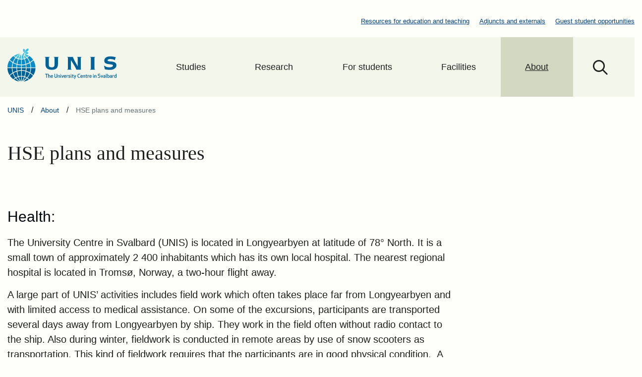

--- FILE ---
content_type: text/html; charset=UTF-8
request_url: https://www.unis.no/about/hse-plans-and-measures/
body_size: 32111
content:

<!DOCTYPE html>
<html class="no-js no-svg" lang="en-GB">
<head>
	<meta charset="UTF-8" />
	<meta name="viewport" content="width=device-width, initial-scale=1, shrink-to-fit=no">
	<meta http-equiv="X-UA-Compatible" content="IE=edge">
	<link rel="profile" href="http://gmpg.org/xfn/11">

	
	

	
	<title>HSE plans and measures - UNIS</title>

<!-- The SEO Framework by Sybre Waaijer -->
<meta name="robots" content="max-snippet:-1,max-image-preview:large,max-video-preview:-1" />
<link rel="canonical" href="https://www.unis.no/about/hse-plans-and-measures/" />
<meta name="description" content="The University Centre in Svalbard (UNIS) is located in Longyearbyen at latitude of 78° North. It is a small town of approximately 2 400 inhabitants which has…" />
<meta property="og:type" content="website" />
<meta property="og:locale" content="en_GB" />
<meta property="og:site_name" content="UNIS" />
<meta property="og:title" content="HSE plans and measures" />
<meta property="og:description" content="The University Centre in Svalbard (UNIS) is located in Longyearbyen at latitude of 78° North. It is a small town of approximately 2 400 inhabitants which has its own local hospital." />
<meta property="og:url" content="https://www.unis.no/about/hse-plans-and-measures/" />
<meta property="og:image" content="https://www.unis.no/wp-content/uploads/2022/11/cropped-unis-favicon.png" />
<meta property="og:image:width" content="512" />
<meta property="og:image:height" content="512" />
<meta name="twitter:card" content="summary_large_image" />
<meta name="twitter:title" content="HSE plans and measures" />
<meta name="twitter:description" content="The University Centre in Svalbard (UNIS) is located in Longyearbyen at latitude of 78° North. It is a small town of approximately 2 400 inhabitants which has its own local hospital." />
<meta name="twitter:image" content="https://www.unis.no/wp-content/uploads/2022/11/cropped-unis-favicon.png" />
<script type="application/ld+json">{"@context":"https://schema.org","@graph":[{"@type":"WebSite","@id":"https://www.unis.no/#/schema/WebSite","url":"https://www.unis.no/","name":"UNIS","description":"The university centre in Svalbard","inLanguage":"en-GB","potentialAction":{"@type":"SearchAction","target":{"@type":"EntryPoint","urlTemplate":"https://www.unis.no/search/{search_term_string}/"},"query-input":"required name=search_term_string"},"publisher":{"@type":"Organization","@id":"https://www.unis.no/#/schema/Organization","name":"UNIS","url":"https://www.unis.no/","logo":{"@type":"ImageObject","url":"https://www.unis.no/wp-content/uploads/2022/11/cropped-unis-favicon.png","contentUrl":"https://www.unis.no/wp-content/uploads/2022/11/cropped-unis-favicon.png","width":512,"height":512,"contentSize":"37620"}}},{"@type":"WebPage","@id":"https://www.unis.no/about/hse-plans-and-measures/","url":"https://www.unis.no/about/hse-plans-and-measures/","name":"HSE plans and measures - UNIS","description":"The University Centre in Svalbard (UNIS) is located in Longyearbyen at latitude of 78° North. It is a small town of approximately 2 400 inhabitants which has…","inLanguage":"en-GB","isPartOf":{"@id":"https://www.unis.no/#/schema/WebSite"},"breadcrumb":{"@type":"BreadcrumbList","@id":"https://www.unis.no/#/schema/BreadcrumbList","itemListElement":[{"@type":"ListItem","position":1,"item":"https://www.unis.no/","name":"UNIS"},{"@type":"ListItem","position":2,"item":"https://www.unis.no/about/","name":"About"},{"@type":"ListItem","position":3,"name":"HSE plans and measures"}]},"potentialAction":{"@type":"ReadAction","target":"https://www.unis.no/about/hse-plans-and-measures/"}}]}</script>
<!-- / The SEO Framework by Sybre Waaijer | 16.18ms meta | 14.24ms boot -->

<link rel='dns-prefetch' href='//cdnjs.cloudflare.com' />
<link rel='dns-prefetch' href='//kit.fontawesome.com' />
<link rel="alternate" title="oEmbed (JSON)" type="application/json+oembed" href="https://www.unis.no/wp-json/oembed/1.0/embed?url=https%3A%2F%2Fwww.unis.no%2Fabout%2Fhse-plans-and-measures%2F" />
<link rel="alternate" title="oEmbed (XML)" type="text/xml+oembed" href="https://www.unis.no/wp-json/oembed/1.0/embed?url=https%3A%2F%2Fwww.unis.no%2Fabout%2Fhse-plans-and-measures%2F&#038;format=xml" />
<style id='wp-img-auto-sizes-contain-inline-css'>
img:is([sizes=auto i],[sizes^="auto," i]){contain-intrinsic-size:3000px 1500px}
/*# sourceURL=wp-img-auto-sizes-contain-inline-css */
</style>
<style id="litespeed-ccss">ul{box-sizing:border-box}:root{--wp--preset--font-size--normal:16px;--wp--preset--font-size--huge:42px}body{--wp--preset--color--black:#000;--wp--preset--color--cyan-bluish-gray:#abb8c3;--wp--preset--color--white:#fffffc;--wp--preset--color--pale-pink:#f78da7;--wp--preset--color--vivid-red:#cf2e2e;--wp--preset--color--luminous-vivid-orange:#ff6900;--wp--preset--color--luminous-vivid-amber:#fcb900;--wp--preset--color--light-green-cyan:#7bdcb5;--wp--preset--color--vivid-green-cyan:#00d084;--wp--preset--color--pale-cyan-blue:#8ed1fc;--wp--preset--color--vivid-cyan-blue:#0693e3;--wp--preset--color--vivid-purple:#9b51e0;--wp--preset--color--blue-ice:#e8fefe;--wp--preset--color--blue-sky:#a3e3f2;--wp--preset--color--blue-hour:#006199;--wp--preset--color--pastel-grey:#d3d8c2;--wp--preset--color--light-green:#f3f6ea;--wp--preset--color--wild-sand:#f6f4f5;--wp--preset--color--sand:#fff4e0;--wp--preset--color--light-grey:#b6c4c7;--wp--preset--color--sun:#e07400;--wp--preset--color--dark-grey:#1d201f;--wp--preset--color--medium-grey:#677274;--wp--preset--color--bronze-dirt:#6f4f2b;--wp--preset--gradient--vivid-cyan-blue-to-vivid-purple:linear-gradient(135deg,rgba(6,147,227,1) 0%,#9b51e0 100%);--wp--preset--gradient--light-green-cyan-to-vivid-green-cyan:linear-gradient(135deg,#7adcb4 0%,#00d082 100%);--wp--preset--gradient--luminous-vivid-amber-to-luminous-vivid-orange:linear-gradient(135deg,rgba(252,185,0,1) 0%,rgba(255,105,0,1) 100%);--wp--preset--gradient--luminous-vivid-orange-to-vivid-red:linear-gradient(135deg,rgba(255,105,0,1) 0%,#cf2e2e 100%);--wp--preset--gradient--very-light-gray-to-cyan-bluish-gray:linear-gradient(135deg,#eee 0%,#a9b8c3 100%);--wp--preset--gradient--cool-to-warm-spectrum:linear-gradient(135deg,#4aeadc 0%,#9778d1 20%,#cf2aba 40%,#ee2c82 60%,#fb6962 80%,#fef84c 100%);--wp--preset--gradient--blush-light-purple:linear-gradient(135deg,#ffceec 0%,#9896f0 100%);--wp--preset--gradient--blush-bordeaux:linear-gradient(135deg,#fecda5 0%,#fe2d2d 50%,#6b003e 100%);--wp--preset--gradient--luminous-dusk:linear-gradient(135deg,#ffcb70 0%,#c751c0 50%,#4158d0 100%);--wp--preset--gradient--pale-ocean:linear-gradient(135deg,#fff5cb 0%,#b6e3d4 50%,#33a7b5 100%);--wp--preset--gradient--electric-grass:linear-gradient(135deg,#caf880 0%,#71ce7e 100%);--wp--preset--gradient--midnight:linear-gradient(135deg,#020381 0%,#2874fc 100%);--wp--preset--font-size--small:13px;--wp--preset--font-size--medium:20px;--wp--preset--font-size--large:36px;--wp--preset--font-size--x-large:42px;--wp--preset--spacing--20:.44rem;--wp--preset--spacing--30:.67rem;--wp--preset--spacing--40:1rem;--wp--preset--spacing--50:1.5rem;--wp--preset--spacing--60:2.25rem;--wp--preset--spacing--70:3.38rem;--wp--preset--spacing--80:5.06rem;--wp--preset--shadow--natural:6px 6px 9px rgba(0,0,0,.2);--wp--preset--shadow--deep:12px 12px 50px rgba(0,0,0,.4);--wp--preset--shadow--sharp:6px 6px 0px rgba(0,0,0,.2);--wp--preset--shadow--outlined:6px 6px 0px -3px rgba(255,255,255,1),6px 6px rgba(0,0,0,1);--wp--preset--shadow--crisp:6px 6px 0px rgba(0,0,0,1)}img:not([height]){display:block;width:auto;max-width:100%;height:auto}input[type=search]{padding:var(--padding-s);border:var(--border-size--xs) solid var(--color-border);border-radius:var(--border-radius);background-color:var(--color-bg-input)}button:not(.am-submenu-button):not(.quantity__plus):not(.quantity__minus){border:2px solid var(--color-border-button-primary);border-radius:var(--border-radius);font-weight:600;font-size:var(--font-size--default);line-height:var(--lineheight--default);padding:13px 20px;text-decoration:none}button:not(.am-submenu-button):not(.quantity__plus):not(.quantity__minus):not(:hover):not(:active):not(.has-text-color){color:var(--color-text-button-primary)}button:not(.am-submenu-button):not(.quantity__plus):not(.quantity__minus):not(:hover):not(:active):not(.has-background){background-color:var(--color-bg-button-primary)}.card-post-featured__figure{grid-area:1/1/8/5;height:575px;overflow:hidden;width:100%;z-index:1}.card-post-featured__header{grid-area:1/4/7/9;background-color:#f3f6ea;border-top:10px solid #a3e3f2;z-index:2;margin:0;padding:45px}@media screen and (max-width:576px){.card-course-list__column.name{grid-area:1/1/2/3;width:100%}}@media screen and (max-width:576px){.card-course-list__column.period{grid-area:2/1/3/2;width:90%}}@media screen and (max-width:576px){.card-course-list__column.date{grid-area:2/2/3/3;width:100%;padding-left:10px}}#colophon a:not(.btn):not(.entry__thumbnail):not(.acf-icon):link,#colophon a:not(.btn):not(.entry__thumbnail):not(.acf-icon):visited{color:var(--color-link-footer);text-decoration:underline}#colophon ul{font-style:var(--p-mobile-font-size-sm);line-height:var(--p-mobile-line-height-sm);padding-left:0;margin-left:18px}@media all and (min-width:768px){#colophon ul{font-size:var(--p-font-size-sm);line-height:var(--p-line-height-sm)}}#colophon ul>li a{display:block}#content{overflow:hidden;width:100%}#content h2:not(.alignwide):not(.alignfull),#content p:not(.ml-0):not(.alignwide):not(.alignfull){max-width:var(--container-size--sm)}#content .container{max-width:var(--container-size)}#content .page__content,#content .page__header{margin:0 auto var(--margin-xl) auto}#content .page__title{margin-top:0}.archive .course-name{grid-area:1/1/2/3}.archive .duration{grid-area:1/3/2/5}.archive .start-date{grid-area:1/5/2/6}@media screen and (max-width:1024px){.archive .course-name{grid-area:1/1/2/3}.archive .start-date{grid-area:1/3/2/3}}.singular-course__information-wrapper.course-id{grid-area:1/1/2/4}.singular-course__information-wrapper.credits{grid-area:1/4/2/7}.singular-course__information-wrapper.application-deadline{grid-area:1/7/2/11}.singular-course__information-wrapper.start-date{grid-area:2/1/3/4}.singular-course__information-wrapper.end-date{grid-area:2/4/3/9}.singular-course__information-wrapper.course-period{grid-area:3/1/4/11}@media screen and (max-width:768px){.singular-course__information-wrapper.course-id{grid-area:1/1/3/3}.singular-course__information-wrapper.credits{grid-area:1/3/3/5}.singular-course__information-wrapper.application-deadline{grid-area:2/1/2/5}.singular-course__information-wrapper.start-date{grid-area:3/1/4/3}.singular-course__information-wrapper.end-date{grid-area:3/3/4/5}.singular-course__information-wrapper.course-period{grid-area:4/1/5/5}}.breadcrumbs{position:relative;display:inline-block;z-index:1;width:100%;background:var(--color-breadcrumb)}.breadcrumbs .container{max-width:var(--container-size);margin:var(--margin-m) auto}@media screen and (min-width:1400px){.breadcrumbs .container{padding:0}}.breadcrumbs .row *{width:auto}.breadcrumbs span{display:inline-block;line-height:1.5}.breadcrumbs span{margin:0;padding:0;font-size:17px}.breadcrumbs span a span{text-decoration:none!important;color:var(--color-link)}.breadcrumbs span.current-item{color:var(--color-text-light)!important}:root{--color-primary:#006199;--color-secondary:#1d201f;--color-icon:#1d201f;--color-breadcrumb:transparent;--color-error:#c40d3c;--color-error--light:#fff9f9;--color-border:#b6c4c7;--color-border--hover:#e07400;--color-bg:#fefff8;--color-bg-input:#fffffc;--color-border-input:#b6c4c7;--color-bg-light:#f3f6ea;--color-bg-dump:#cecece;--color-text:#1d201f;--color-text-dark:#00080d;--color-text-light:#677274;--color-bg-header:#f3f6ea;--color-text-header:#006199;--color-bg-toggle-menu:#006199;--color-bg-toggle-menu--hover:#6f4f2b;--color-text-toggle-menu:#00080d;--color-text-toggle-menu--hover:#fff;--color-border-toggle-menu:#a3e3f2;--color-border-toggle-menu--hover:#006199;--color-icon-toggle-menu:#00080d;--color-icon-toggle-menu--hover:#fff;--color-bg-menu:transparent;--color-link-menu:#1d201f;--color-link-menu--hover:#a3e3f2;--color-link-menu--active:#1d201f;--color-menu--secondary:transparent;--color-menu-link--secondary:#1d201f;--color-menu-hover--secondary:#6f4f2b;--color-menu-active--secondary:#1d201f;--color-link:#004083;--color-link--hover:#6f4f2b;--color-link--visited:#6f4f2b;--color-text-card:#1d201f;--color-text-card--hover:#1d201f;--color-heading-card:#004083;--color-heading-card--hover:#6f4f2b;--color-bg-card:#fff;--color-bg-card--hover:#fff;--color-link-card:#004083;--color-link-card--hover:#6f4f2b;--color-shadow-card:none;--color-shadow-card--hover:none;--color-border-card:#b6c4c7;--color-border-card--hover:#e07400;--color-bg-quote:transparent;--color-text-quote:#1d201f;--color-icon-quote:#e07400;--color-bg-button-primary:#006199;--color-text-button-primary:#fff;--color-border-button-primary:#006199;--color-bg-button-primary--hover:#6f4f2b;--color-text-button-primary--hover:#fff;--color-border-button-primary--hover:#6f4f2b;--color-bg-button-primary--focus:#6f4f2b;--color-text-button-primary--focus:#fff;--color-border-button-primary--focus:#6f4f2b;--color-bg-button-secondary:#e8fefe;--color-text-button-secondary:#00080d;--color-border-button-secondary:#006199;--color-bg-button-secondary--hover:#fff4e0;--color-text-button-secondary--hover:#6f4f2b;--color-border-button-secondary--hover:#e07400;--color-bg-button-secondary--focus:#fff4e0;--color-text-button-secondary--focus:#6f4f2b;--color-border-button-secondary--focus:#e07400;--color-footer:#e8fefe;--color-bg-footer:#e8fefe;--color-text-footer:#00080d;--color-link-footer:#004083;--color-link-footer--hover:#00080d;--color-heading-footer:#00080d;--color-bg-byline:#a3e3f2;--color-text-byline:#00080d}:root #mobile-navigation{--mm-color-background:#f3f6ea;--mm-color-background-emphasis:#a3e3f2;--mm-color-background-highlight:#a3e3f2;--mm-color-border:#f3f6ea;--mm-color-button:#f3f6ea;--mm-color-text:#1d201f;--mm-color-text-emphasis:#1d201f;--mm-color-text-dimmed:#1d201f}:root{--font-primary:"IBM Plex Sans",sans-serif;--font-secondary:"Adamina",serif}:root{--border-radius:25px;--border-size--xs:1px;--border-size--sm:2px;--border-size--md:4px;--border-size--lg:8px;--border-size--xl:10px;--trans-delay:.35s;--font-awesome:"Font Awesome 6 Pro";--font-awesome--brands:"Font Awesome 6 Brands";--mask-overlay--rgb:#0a0a0a;--mask-overlay--rgba:rgba(10,10,10,.4);--icon-filter:brightness(0%);--icon-filter-hover:brightness(50%)}:root{--font-family-h1:var(--font-secondary);--font-weight-h1:400;--text-transform-h1:none;--color-h1:#1d201f;--line-height-h1:1.5;--font-style-h1:normal;--font-family-h2:var(--font-primary);--font-weight-h2:500;--text-transform-h2:none;--color-h2:#00080d;--line-height-h2:1.5;--font-style-h2:normal;--font-family-h3:var(--font-primary);--font-weight-h3:500;--text-transform-h3:none;--color-h3:#00080d;--line-height-h3:1.5;--font-style-h3:normal;--font-family-h4:var(--font-primary);--font-weight-h4:600;--text-transform-h4:none;--color-h4:#00080d;--line-height-h4:1.5;--font-style-h4:normal;--font-family-h5:var(--font-primary);--font-weight-h5:600;--text-transform-h5:none;--color-h5:#00080d;--line-height-h5:1.5;--font-style-h5:normal;--font-family-h6:var(--font-primary);--font-weight-h6:600;--text-transform-h6:none;--color-h6:#00080d;--line-height-h6:1.5;--font-style-h6:normal}:root{--container-size:1400px;--container-size--lg:1400px;--container-size--md:1200px;--container-size--sm:900px;--container-size--xs:480px;--gutter-xs:5px;--gutter-s:10px;--gutter-m:15px;--gutter-l:20px;--gutter-xl:25px;--padding-xs:5px;--padding-s:10px;--padding-m:15px;--padding-l:20px;--padding-xl:25px;--margin-xs:5px;--margin-s:10px;--margin-m:15px;--margin-l:20px;--margin-xl:30px}:root{--font-size--regular:62.5%;--font-size--default:16px;--font-size--mini:13px;--font-weight:400;--font-weight--light:300;--font-weight--bold:700;--lineheight--default:1.5;--lineheight--headings:1.5;--p-font-family:var(--font-primary);--p-font-weight:400;--p-color:var(--color-text);--p-font-size:20px;--p-line-height:1.5;--p-mobile-font-size:16px;--p-mobile-line-height:1.5;--p-font-style:normal;--p-font-size-xs:14px;--p-line-height-xs:1.5;--p-mobile-font-size-xs:12px;--p-mobile-line-height-xs:1.5;--p-font-size-sm:16px;--p-line-height-sm:1.5;--p-mobile-font-size-sm:13px;--p-mobile-line-height-sm:1.5;--p-font-size-lg:24px;--p-line-height-lg:1.5;--p-mobile-font-size-lg:20px;--p-mobile-line-height-lg:1.5;--ul-font-family:var(--font-primary);--ul-font-weight:400;--ul-color:var(--color-text);--ul-font-size:20px;--ul-line-height:1.5;--ul-mobile-font-size:16px;--ul-mobile-line-height:1.5;--ul-font-style:normal;--ol-font-family:var(--font-primary);--ol-font-weight:400;--ol-color:var(--color-text);--ol-font-size:20px;--ol-line-height:1.5;--ol-mobile-font-size:16px;--ol-mobile-line-height:1.5;--ol-font-style:normal;--blockquote-font-family:var(--font-primary);--blockquote-font-weight:var(--font-weight--light);--blockquote-color:var(--color-text);--blockquote-font-size:24px;--blockquote-font-size--lg:24px;--blockquote-font-size--sm:18px;--blockquote-line-height:1.5;--blockquote-line-height--sm:1.5;--blockquote-font-style:normal}:root{--card-post-small-title-weight:400;--card-post-small-title-color:#004083;--card-post-small-title-color--hover:#6f4f2b;--card-post-small-title-font-size:18px;--card-post-small-date-weight:400;--card-post-small-date-color:#677274;--card-post-small-date-font-size:14px;--card-post-small-icon-weight:400;--card-post-small-icon-color:#e07400;--card-post-small-icon-font-size:18px;--card-post-standard-background-color:#f3f6ea;--card-post-standard-date-color:#00080d;--card-post-standard-date-font-size:14px;--card-post-standard-title-color:#006199;--card-post-standard-title-font-size:20px}ul[id^=am-] li .am-submenu-icon:before{content:'\f078';font-family:'Font Awesome 5 Free';font-weight:700}nav[id^=am-] ul li span{background:0 0;border:transparent;color:#000;padding:.1em .2em}nav[id^=am-]>ul{display:-webkit-box;display:-webkit-flex;display:-moz-box;display:-ms-flexbox;display:flex}nav[id^=am-] ul{list-style-type:none;padding:0}nav[id^=am-] ul li{display:-webkit-box;display:-webkit-flex;display:-moz-box;display:-ms-flexbox;display:flex;position:relative}nav[id^=am-] ul li .am-submenu-link{display:block}nav[id^=am-] ul li ul{height:0;opacity:0;position:absolute;top:100%;left:0;visibility:hidden;background-color:#fff}nav[id^=am-] ul li ul li{display:-webkit-box;display:-webkit-flex;display:-moz-box;display:-ms-flexbox;display:flex;-webkit-flex-wrap:wrap;-ms-flex-wrap:wrap;flex-wrap:wrap}nav[id^=am-] ul li ul li a{display:inline-block;height:100%;padding:.5em 0}nav[id^=am-] ul li span{margin-left:.5em}nav[id^=am-] ul li span:before{content:attr(data-before)}nav[id^=am-] ul li button{background-color:transparent;border:transparent;color:#000;font-size:.95em;padding:0 15px}nav[id^=am-] ul li a+button{background:0 0;margin:0;padding:0;border:0;padding:0 .5em}nav[id^=am-] ul li a+button span{margin-left:0}nav .no-js ul{height:0;opacity:0;visibility:hidden}:root{--mm-line-height:20px;--mm-listitem-size:44px;--mm-navbar-size:44px;--mm-offset-top:0;--mm-offset-right:0;--mm-offset-bottom:0;--mm-offset-left:0;--mm-color-border:rgba(0,0,0,.1);--mm-color-button:rgba(0,0,0,.3);--mm-color-text:rgba(0,0,0,.75);--mm-color-text-dimmed:rgba(0,0,0,.3);--mm-color-background:#f3f3f3;--mm-color-background-highlight:rgba(0,0,0,.05);--mm-color-background-emphasis:rgba(255,255,255,.4);--mm-shadow:0 0 10px rgba(0,0,0,.3)}:root{--mm-iconbar-size:50px}:root{--mm-iconpanel-size:50px}:root{--mm-sidebar-collapsed-size:50px;--mm-sidebar-expanded-size:440px}.container,.container-fluid{width:auto;padding-right:var(--bs-gutter-x,1.5rem);padding-left:var(--bs-gutter-x,1.5rem);margin-right:auto;margin-left:auto}.row{--bs-gutter-x:3rem;--bs-gutter-y:0;display:flex;flex-wrap:wrap;margin-top:calc(var(--bs-gutter-y)*-1);margin-right:calc(var(--bs-gutter-x)/-2);margin-left:calc(var(--bs-gutter-x)/-2)}.row>*{box-sizing:border-box;flex-shrink:0;width:100%;max-width:100%;margin-top:var(--bs-gutter-y)}.row>:not(.pr-0){padding-right:calc(var(--bs-gutter-x)/2)}.row>:not(.pl-0){padding-left:calc(var(--bs-gutter-x)/2)}.d-flex{display:flex!important}.mt-0{margin-top:3!important}.pt-0{padding-top:3!important}.pb-5{padding-bottom:3rem!important}html{line-height:1.15;-webkit-text-size-adjust:100%}body{margin:0}main{display:block}h1{font-size:2em;margin:.67em 0}a{background-color:transparent}img{border-style:none}button,input{font-family:inherit;font-size:100%;line-height:1.15;margin:0}button,input{overflow:visible}button{text-transform:none}[type=submit],button{-webkit-appearance:button}[type=submit]::-moz-focus-inner,button::-moz-focus-inner{border-style:none;padding:0}[type=submit]:-moz-focusring,button:-moz-focusring{outline:1px dotted ButtonText}[type=search]{-webkit-appearance:textfield;outline-offset:-2px}[type=search]::-webkit-search-decoration{-webkit-appearance:none}::-webkit-file-upload-button{-webkit-appearance:button;font:inherit}.input-group:after,.input-group:before,.nav-menu:after,.nav-menu:before,.page__content:after,.page__content:before,.page__header:after,.page__header:before,.post:after,.post:before,.secondary-navigation:after,.secondary-navigation:before{content:"";display:table;table-layout:fixed}.input-group:after,.nav-menu:after,.page__content:after,.page__header:after,.post:after,.secondary-navigation:after{clear:both}html{font-size:var(--font-size--regular)}body{color:var(--color-text);font-family:var(--font-primary);font-size:var(--font-size--default);line-height:var(--lineheight--default);font-weight:400;letter-spacing:normal;word-wrap:break-word}h1,h2{margin:var(--margin-xl) 0 var(--margin-m) 0;padding:0;font-family:var(--font-secondary);line-height:var(--lineheight--headings);font-weight:var(--font-weight--bold)}h1{color:var(--color-h1);font-family:var(--font-family-h1);font-weight:var(--font-weight-h1);text-transform:var(--text-transform-h1);font-style:var(--font-style-h1);line-height:var(--line-height-h1);font-size:24px}@media (min-width:480px){h1{font-size:calc(6.25vw - 6px)}}@media (min-width:576px){h1{font-size:calc(2.4038461538vw + 16.1538461538px)}}@media (min-width:992px){h1{font-size:40px}}h2{color:var(--color-h2);font-family:var(--font-family-h2);font-weight:var(--font-weight-h2);text-transform:var(--text-transform-h2);font-style:var(--font-style-h2);line-height:var(--line-height-h2);font-size:22px}@media (min-width:480px){h2{font-size:calc(6.25vw - 8px)}}@media (min-width:576px){h2{font-size:calc(.4807692308vw + 25.2307692308px)}}@media (min-width:992px){h2{font-size:30px}}p{margin:var(--margin-s) 0 var(--margin-m) 0;font-family:var(--p-font-family);font-size:var(--p-mobile-font-size);font-weight:var(--p-font-weight);font-style:var(--p-font-style);line-height:var(--p-mobile-line-height)}@media (min-width:768px){p{font-size:var(--p-font-size);line-height:var(--p-line-height)}}p.has-sizing-medium{font-family:var(--p-font-family);font-size:var(--p-mobile-font-size);font-weight:var(--p-font-weight);font-style:var(--p-font-style);line-height:var(--p-mobile-line-height)}@media (min-width:768px){p.has-sizing-medium{font-size:var(--p-font-size);line-height:var(--p-line-height)}}i{font-style:italic}ul{list-style-position:outside;margin-top:20px;margin-bottom:var(--margin-l);padding-left:var(--padding-m);margin-left:6px}ul>li{margin-top:5px}ul>li>ul{margin-top:0;margin-bottom:10px;padding-left:var(--margin-xl)}ul{color:var(--ul-color);font-family:var(--ul-font-family);font-size:var(--ul-mobile-font-size);font-weight:var(--ul-font-weight);font-style:var(--ul-font-style);line-height:var(--ul-mobile-line-height)}@media (min-width:768px){ul{font-size:var(--ul-font-size);line-height:var(--ul-line-height)}}a{position:relative;display:inline-block;color:var(--color-link);text-decoration:underline}a:visited{color:var(--color-link--visited)}*,:after,:before{box-sizing:border-box}body,html{scroll-behavior:smooth;overflow-x:hidden;width:100%;height:auto;max-width:100%;min-width:100%;min-height:100%;margin:0}body{overflow-x:hidden;background-color:var(--color-bg)}.container{margin:auto;margin-right:auto;margin-left:auto;width:auto;max-width:var(--container-size)}#mobile-navigation .search-form .search-field{-webkit-appearance:none;width:80%;padding-left:10px;border-radius:10px;border-top-right-radius:0;border-bottom-right-radius:0;font-family:var(--font-primary);font-size:var(--p-font-size-sm);height:42.5px;vertical-align:middle}#mobile-navigation .search-form .search-submit{-webkit-appearance:none;margin-left:-15px;border-radius:10px;height:42.5px;border-top-left-radius:0;border-bottom-left-radius:0;vertical-align:middle;background-color:#fff;color:var(--color-link);border:var(--border-size--xs) solid var(--color-border);padding:8.5px 15px 8px;border-left-width:0}#mobile-navigation .search-form .search-submit:before{font-family:var(--font-awesome);float:left;content:"\f002";margin-right:0;font-weight:400}.primary-navigation{display:-moz-flex;display:flex;-moz-align-items:center;align-items:center;-moz-justify-content:flex-end;justify-content:flex-end;width:75%;height:100%}.primary-navigation .nav-menu{margin:0;width:100%;-moz-justify-content:space-between;justify-content:space-between;-moz-align-items:center;align-items:center}.primary-navigation .nav-menu .am-submenu-button,.primary-navigation .nav-menu .am-submenu-toggle{display:none}.primary-navigation .nav-menu .am-list-item{margin-top:0;height:120px;-moz-justify-content:center;justify-content:center;-moz-align-items:center;align-items:center;flex:1 0 auto}.primary-navigation .nav-menu .am-list-item .am-link,.primary-navigation .nav-menu .am-list-item .am-submenu-link{text-decoration:none;flex:1 0 auto;text-align:center;padding:50px 40px;color:#1d201f;font-weight:500;font-size:18px}.primary-navigation .nav-menu .current-menu-item,.primary-navigation .nav-menu .current-menu-parent{background-color:#d3d8c2}.primary-navigation .nav-menu .current-menu-item .am-link,.primary-navigation .nav-menu .current-menu-parent .am-link,.primary-navigation .nav-menu .current-menu-parent .am-submenu-link{text-decoration:underline}.primary-navigation .nav-menu .current-menu-parent .am-submenu-list .am-link{text-decoration:none}.primary-navigation .nav-menu .current-menu-parent .current-menu-item{background-color:#e8fefe}.primary-navigation .nav-menu .current-menu-parent .current-menu-item .am-link{color:#966632;text-decoration:underline}.primary-navigation .nav-menu .menu-item-has-children .am-submenu-list{margin-left:0;min-width:100%;width:auto;-o-box-shadow:0 0 2px rgba(204,204,204,.433);box-shadow:0 0 2px rgba(204,204,204,.433)}.primary-navigation .nav-menu .menu-item-has-children .am-submenu-list .am-list-item{width:auto;height:auto;-moz-justify-content:flex-start;justify-content:flex-start;-moz-align-items:flex-start;align-items:flex-start}.primary-navigation .nav-menu .menu-item-has-children .am-submenu-list .am-list-item:first-child{padding-top:10px}.primary-navigation .nav-menu .menu-item-has-children .am-submenu-list .am-list-item:last-child{padding-bottom:10px}.primary-navigation .nav-menu .menu-item-has-children .am-submenu-list .am-list-item .am-link{padding:7.5px 25px;text-align:left;font-weight:400;font-size:16px;max-width:100%;white-space:nowrap}.nav-search__container{height:120px;width:120px;display:flex;justify-content:center;align-items:center;text-decoration:none}@media screen and (max-width:1024px){.nav-search__container{display:none}}.nav-search__icon{display:inline-block;font-family:var(--font-awesome);font-style:normal;font-variant:normal;text-rendering:auto;-webkit-font-smoothing:antialiased;font-weight:300}.nav-search__icon:before{content:"\f002";font-weight:400;font-size:30px;font-style:normal;color:var(--color-text)}#mobile-navigation{-o-box-shadow:none;box-shadow:none;background-color:var(--mm-color-background)}#mobile-navigation:not(.mm-menu){display:none}.site-header{background:var(--color-bg-header)}.site-header *{color:var(--color-text-header)}.site-header .container{-moz-justify-content:space-between;justify-content:space-between;-moz-align-items:center;align-items:center;height:120px}@media screen and (min-width:1400px){.site-header .container{padding:0}}@media screen and (max-width:576px){.site-header .container{height:85px}}.site-header .site-intro{display:inline-block;z-index:1;padding:20px 20px 20px 0}@media (max-width:1024px){.site-header .site-intro{padding:15px 15px 10px}}.site-header .site-intro__logo img{width:auto;height:auto;max-width:220px;max-height:100px;margin-right:50px;filter:none}@media (max-width:768px){.site-header .site-intro__logo img{max-width:180px}}.site-header #menu-toggle{display:none;float:right;margin:5px;padding:8px;border:none;background-color:transparent;color:var(--color-text-toggle-menu);font-size:14px;line-height:1;font-weight:500;text-decoration:none;text-align:center}.site-header #menu-toggle:before{content:"\f0c9";color:var(--color-icon-toggle-menu);font-family:var(--font-awesome);text-align:center;font-weight:500;font-size:16px}.site-header .primary-navigation{float:right}@media (max-width:1200px){.site-header .primary-navigation{display:none}.site-header #menu-toggle{display:-moz-inline-flex;display:inline-flex;-moz-justify-content:center;justify-content:center;-moz-align-items:center;align-items:center;gap:10px}}.page__content>:not(.alignfull):not(.alignwide):not(.alignleft):not(.alignright){width:auto;max-width:var(--container-size)}.breadcrumbs{position:relative;display:inline-block;z-index:1;width:100%;background:var(--color-breadcrumb)}.breadcrumbs .container{max-width:var(--container-size);margin:var(--margin-m) auto}.breadcrumbs .row *{width:auto}.breadcrumbs span{display:inline-block;font-size:14px}.breadcrumbs span{margin:0;padding:0;line-height:24px}.breadcrumbs span a span{text-decoration:underline}.breadcrumbs span.current-item{color:var(--color-text)}.sr-only{position:absolute;width:1px;height:1px;padding:0;margin:-1px;overflow:hidden;clip:rect(0,0,0,0);white-space:nowrap;border-width:0}:host,:root{--fa-style-family-brands:"Font Awesome 6 Brands";--fa-font-brands:normal 400 1em/1 "Font Awesome 6 Brands"}:host,:root{--fa-style-family-duotone:"Font Awesome 6 Duotone";--fa-font-duotone:normal 900 1em/1 "Font Awesome 6 Duotone"}:host,:root{--fa-font-light:normal 300 1em/1 "Font Awesome 6 Pro"}:host,:root{--fa-font-regular:normal 400 1em/1 "Font Awesome 6 Pro"}:host,:root{--fa-font-solid:normal 900 1em/1 "Font Awesome 6 Pro"}:host,:root{--fa-style-family-classic:"Font Awesome 6 Pro";--fa-font-thin:normal 100 1em/1 "Font Awesome 6 Pro"}</style><script>!function(a){"use strict";var b=function(b,c,d){function e(a){return h.body?a():void setTimeout(function(){e(a)})}function f(){i.addEventListener&&i.removeEventListener("load",f),i.media=d||"all"}var g,h=a.document,i=h.createElement("link");if(c)g=c;else{var j=(h.body||h.getElementsByTagName("head")[0]).childNodes;g=j[j.length-1]}var k=h.styleSheets;i.rel="stylesheet",i.href=b,i.media="only x",e(function(){g.parentNode.insertBefore(i,c?g:g.nextSibling)});var l=function(a){for(var b=i.href,c=k.length;c--;)if(k[c].href===b)return a();setTimeout(function(){l(a)})};return i.addEventListener&&i.addEventListener("load",f),i.onloadcssdefined=l,l(f),i};"undefined"!=typeof exports?exports.loadCSS=b:a.loadCSS=b}("undefined"!=typeof global?global:this);!function(a){if(a.loadCSS){var b=loadCSS.relpreload={};if(b.support=function(){try{return a.document.createElement("link").relList.supports("preload")}catch(b){return!1}},b.poly=function(){for(var b=a.document.getElementsByTagName("link"),c=0;c<b.length;c++){var d=b[c];"preload"===d.rel&&"style"===d.getAttribute("as")&&(a.loadCSS(d.href,d,d.getAttribute("media")),d.rel=null)}},!b.support()){b.poly();var c=a.setInterval(b.poly,300);a.addEventListener&&a.addEventListener("load",function(){b.poly(),a.clearInterval(c)}),a.attachEvent&&a.attachEvent("onload",function(){a.clearInterval(c)})}}}(this);</script>
<style id='wp-emoji-styles-inline-css'>

	img.wp-smiley, img.emoji {
		display: inline !important;
		border: none !important;
		box-shadow: none !important;
		height: 1em !important;
		width: 1em !important;
		margin: 0 0.07em !important;
		vertical-align: -0.1em !important;
		background: none !important;
		padding: 0 !important;
	}
/*# sourceURL=wp-emoji-styles-inline-css */
</style>
<style id='wp-block-library-inline-css'>
:root{--wp-block-synced-color:#7a00df;--wp-block-synced-color--rgb:122,0,223;--wp-bound-block-color:var(--wp-block-synced-color);--wp-editor-canvas-background:#ddd;--wp-admin-theme-color:#007cba;--wp-admin-theme-color--rgb:0,124,186;--wp-admin-theme-color-darker-10:#006ba1;--wp-admin-theme-color-darker-10--rgb:0,107,160.5;--wp-admin-theme-color-darker-20:#005a87;--wp-admin-theme-color-darker-20--rgb:0,90,135;--wp-admin-border-width-focus:2px}@media (min-resolution:192dpi){:root{--wp-admin-border-width-focus:1.5px}}.wp-element-button{cursor:pointer}:root .has-very-light-gray-background-color{background-color:#eee}:root .has-very-dark-gray-background-color{background-color:#313131}:root .has-very-light-gray-color{color:#eee}:root .has-very-dark-gray-color{color:#313131}:root .has-vivid-green-cyan-to-vivid-cyan-blue-gradient-background{background:linear-gradient(135deg,#00d084,#0693e3)}:root .has-purple-crush-gradient-background{background:linear-gradient(135deg,#34e2e4,#4721fb 50%,#ab1dfe)}:root .has-hazy-dawn-gradient-background{background:linear-gradient(135deg,#faaca8,#dad0ec)}:root .has-subdued-olive-gradient-background{background:linear-gradient(135deg,#fafae1,#67a671)}:root .has-atomic-cream-gradient-background{background:linear-gradient(135deg,#fdd79a,#004a59)}:root .has-nightshade-gradient-background{background:linear-gradient(135deg,#330968,#31cdcf)}:root .has-midnight-gradient-background{background:linear-gradient(135deg,#020381,#2874fc)}:root{--wp--preset--font-size--normal:16px;--wp--preset--font-size--huge:42px}.has-regular-font-size{font-size:1em}.has-larger-font-size{font-size:2.625em}.has-normal-font-size{font-size:var(--wp--preset--font-size--normal)}.has-huge-font-size{font-size:var(--wp--preset--font-size--huge)}.has-text-align-center{text-align:center}.has-text-align-left{text-align:left}.has-text-align-right{text-align:right}.has-fit-text{white-space:nowrap!important}#end-resizable-editor-section{display:none}.aligncenter{clear:both}.items-justified-left{justify-content:flex-start}.items-justified-center{justify-content:center}.items-justified-right{justify-content:flex-end}.items-justified-space-between{justify-content:space-between}.screen-reader-text{border:0;clip-path:inset(50%);height:1px;margin:-1px;overflow:hidden;padding:0;position:absolute;width:1px;word-wrap:normal!important}.screen-reader-text:focus{background-color:#ddd;clip-path:none;color:#444;display:block;font-size:1em;height:auto;left:5px;line-height:normal;padding:15px 23px 14px;text-decoration:none;top:5px;width:auto;z-index:100000}html :where(.has-border-color){border-style:solid}html :where([style*=border-top-color]){border-top-style:solid}html :where([style*=border-right-color]){border-right-style:solid}html :where([style*=border-bottom-color]){border-bottom-style:solid}html :where([style*=border-left-color]){border-left-style:solid}html :where([style*=border-width]){border-style:solid}html :where([style*=border-top-width]){border-top-style:solid}html :where([style*=border-right-width]){border-right-style:solid}html :where([style*=border-bottom-width]){border-bottom-style:solid}html :where([style*=border-left-width]){border-left-style:solid}html :where(img[class*=wp-image-]){height:auto;max-width:100%}:where(figure){margin:0 0 1em}html :where(.is-position-sticky){--wp-admin--admin-bar--position-offset:var(--wp-admin--admin-bar--height,0px)}@media screen and (max-width:600px){html :where(.is-position-sticky){--wp-admin--admin-bar--position-offset:0px}}

/*# sourceURL=wp-block-library-inline-css */
</style><style id='wp-block-heading-inline-css'>
h1:where(.wp-block-heading).has-background,h2:where(.wp-block-heading).has-background,h3:where(.wp-block-heading).has-background,h4:where(.wp-block-heading).has-background,h5:where(.wp-block-heading).has-background,h6:where(.wp-block-heading).has-background{padding:1.25em 2.375em}h1.has-text-align-left[style*=writing-mode]:where([style*=vertical-lr]),h1.has-text-align-right[style*=writing-mode]:where([style*=vertical-rl]),h2.has-text-align-left[style*=writing-mode]:where([style*=vertical-lr]),h2.has-text-align-right[style*=writing-mode]:where([style*=vertical-rl]),h3.has-text-align-left[style*=writing-mode]:where([style*=vertical-lr]),h3.has-text-align-right[style*=writing-mode]:where([style*=vertical-rl]),h4.has-text-align-left[style*=writing-mode]:where([style*=vertical-lr]),h4.has-text-align-right[style*=writing-mode]:where([style*=vertical-rl]),h5.has-text-align-left[style*=writing-mode]:where([style*=vertical-lr]),h5.has-text-align-right[style*=writing-mode]:where([style*=vertical-rl]),h6.has-text-align-left[style*=writing-mode]:where([style*=vertical-lr]),h6.has-text-align-right[style*=writing-mode]:where([style*=vertical-rl]){rotate:180deg}
/*# sourceURL=https://www.unis.no/wp-includes/blocks/heading/style.min.css */
</style>
<style id='wp-block-image-inline-css'>
.wp-block-image>a,.wp-block-image>figure>a{display:inline-block}.wp-block-image img{box-sizing:border-box;height:auto;max-width:100%;vertical-align:bottom}@media not (prefers-reduced-motion){.wp-block-image img.hide{visibility:hidden}.wp-block-image img.show{animation:show-content-image .4s}}.wp-block-image[style*=border-radius] img,.wp-block-image[style*=border-radius]>a{border-radius:inherit}.wp-block-image.has-custom-border img{box-sizing:border-box}.wp-block-image.aligncenter{text-align:center}.wp-block-image.alignfull>a,.wp-block-image.alignwide>a{width:100%}.wp-block-image.alignfull img,.wp-block-image.alignwide img{height:auto;width:100%}.wp-block-image .aligncenter,.wp-block-image .alignleft,.wp-block-image .alignright,.wp-block-image.aligncenter,.wp-block-image.alignleft,.wp-block-image.alignright{display:table}.wp-block-image .aligncenter>figcaption,.wp-block-image .alignleft>figcaption,.wp-block-image .alignright>figcaption,.wp-block-image.aligncenter>figcaption,.wp-block-image.alignleft>figcaption,.wp-block-image.alignright>figcaption{caption-side:bottom;display:table-caption}.wp-block-image .alignleft{float:left;margin:.5em 1em .5em 0}.wp-block-image .alignright{float:right;margin:.5em 0 .5em 1em}.wp-block-image .aligncenter{margin-left:auto;margin-right:auto}.wp-block-image :where(figcaption){margin-bottom:1em;margin-top:.5em}.wp-block-image.is-style-circle-mask img{border-radius:9999px}@supports ((-webkit-mask-image:none) or (mask-image:none)) or (-webkit-mask-image:none){.wp-block-image.is-style-circle-mask img{border-radius:0;-webkit-mask-image:url('data:image/svg+xml;utf8,<svg viewBox="0 0 100 100" xmlns="http://www.w3.org/2000/svg"><circle cx="50" cy="50" r="50"/></svg>');mask-image:url('data:image/svg+xml;utf8,<svg viewBox="0 0 100 100" xmlns="http://www.w3.org/2000/svg"><circle cx="50" cy="50" r="50"/></svg>');mask-mode:alpha;-webkit-mask-position:center;mask-position:center;-webkit-mask-repeat:no-repeat;mask-repeat:no-repeat;-webkit-mask-size:contain;mask-size:contain}}:root :where(.wp-block-image.is-style-rounded img,.wp-block-image .is-style-rounded img){border-radius:9999px}.wp-block-image figure{margin:0}.wp-lightbox-container{display:flex;flex-direction:column;position:relative}.wp-lightbox-container img{cursor:zoom-in}.wp-lightbox-container img:hover+button{opacity:1}.wp-lightbox-container button{align-items:center;backdrop-filter:blur(16px) saturate(180%);background-color:#5a5a5a40;border:none;border-radius:4px;cursor:zoom-in;display:flex;height:20px;justify-content:center;opacity:0;padding:0;position:absolute;right:16px;text-align:center;top:16px;width:20px;z-index:100}@media not (prefers-reduced-motion){.wp-lightbox-container button{transition:opacity .2s ease}}.wp-lightbox-container button:focus-visible{outline:3px auto #5a5a5a40;outline:3px auto -webkit-focus-ring-color;outline-offset:3px}.wp-lightbox-container button:hover{cursor:pointer;opacity:1}.wp-lightbox-container button:focus{opacity:1}.wp-lightbox-container button:focus,.wp-lightbox-container button:hover,.wp-lightbox-container button:not(:hover):not(:active):not(.has-background){background-color:#5a5a5a40;border:none}.wp-lightbox-overlay{box-sizing:border-box;cursor:zoom-out;height:100vh;left:0;overflow:hidden;position:fixed;top:0;visibility:hidden;width:100%;z-index:100000}.wp-lightbox-overlay .close-button{align-items:center;cursor:pointer;display:flex;justify-content:center;min-height:40px;min-width:40px;padding:0;position:absolute;right:calc(env(safe-area-inset-right) + 16px);top:calc(env(safe-area-inset-top) + 16px);z-index:5000000}.wp-lightbox-overlay .close-button:focus,.wp-lightbox-overlay .close-button:hover,.wp-lightbox-overlay .close-button:not(:hover):not(:active):not(.has-background){background:none;border:none}.wp-lightbox-overlay .lightbox-image-container{height:var(--wp--lightbox-container-height);left:50%;overflow:hidden;position:absolute;top:50%;transform:translate(-50%,-50%);transform-origin:top left;width:var(--wp--lightbox-container-width);z-index:9999999999}.wp-lightbox-overlay .wp-block-image{align-items:center;box-sizing:border-box;display:flex;height:100%;justify-content:center;margin:0;position:relative;transform-origin:0 0;width:100%;z-index:3000000}.wp-lightbox-overlay .wp-block-image img{height:var(--wp--lightbox-image-height);min-height:var(--wp--lightbox-image-height);min-width:var(--wp--lightbox-image-width);width:var(--wp--lightbox-image-width)}.wp-lightbox-overlay .wp-block-image figcaption{display:none}.wp-lightbox-overlay button{background:none;border:none}.wp-lightbox-overlay .scrim{background-color:#fff;height:100%;opacity:.9;position:absolute;width:100%;z-index:2000000}.wp-lightbox-overlay.active{visibility:visible}@media not (prefers-reduced-motion){.wp-lightbox-overlay.active{animation:turn-on-visibility .25s both}.wp-lightbox-overlay.active img{animation:turn-on-visibility .35s both}.wp-lightbox-overlay.show-closing-animation:not(.active){animation:turn-off-visibility .35s both}.wp-lightbox-overlay.show-closing-animation:not(.active) img{animation:turn-off-visibility .25s both}.wp-lightbox-overlay.zoom.active{animation:none;opacity:1;visibility:visible}.wp-lightbox-overlay.zoom.active .lightbox-image-container{animation:lightbox-zoom-in .4s}.wp-lightbox-overlay.zoom.active .lightbox-image-container img{animation:none}.wp-lightbox-overlay.zoom.active .scrim{animation:turn-on-visibility .4s forwards}.wp-lightbox-overlay.zoom.show-closing-animation:not(.active){animation:none}.wp-lightbox-overlay.zoom.show-closing-animation:not(.active) .lightbox-image-container{animation:lightbox-zoom-out .4s}.wp-lightbox-overlay.zoom.show-closing-animation:not(.active) .lightbox-image-container img{animation:none}.wp-lightbox-overlay.zoom.show-closing-animation:not(.active) .scrim{animation:turn-off-visibility .4s forwards}}@keyframes show-content-image{0%{visibility:hidden}99%{visibility:hidden}to{visibility:visible}}@keyframes turn-on-visibility{0%{opacity:0}to{opacity:1}}@keyframes turn-off-visibility{0%{opacity:1;visibility:visible}99%{opacity:0;visibility:visible}to{opacity:0;visibility:hidden}}@keyframes lightbox-zoom-in{0%{transform:translate(calc((-100vw + var(--wp--lightbox-scrollbar-width))/2 + var(--wp--lightbox-initial-left-position)),calc(-50vh + var(--wp--lightbox-initial-top-position))) scale(var(--wp--lightbox-scale))}to{transform:translate(-50%,-50%) scale(1)}}@keyframes lightbox-zoom-out{0%{transform:translate(-50%,-50%) scale(1);visibility:visible}99%{visibility:visible}to{transform:translate(calc((-100vw + var(--wp--lightbox-scrollbar-width))/2 + var(--wp--lightbox-initial-left-position)),calc(-50vh + var(--wp--lightbox-initial-top-position))) scale(var(--wp--lightbox-scale));visibility:hidden}}
/*# sourceURL=https://www.unis.no/wp-includes/blocks/image/style.min.css */
</style>
<style id='wp-block-image-theme-inline-css'>
:root :where(.wp-block-image figcaption){color:#555;font-size:13px;text-align:center}.is-dark-theme :root :where(.wp-block-image figcaption){color:#ffffffa6}.wp-block-image{margin:0 0 1em}
/*# sourceURL=https://www.unis.no/wp-includes/blocks/image/theme.min.css */
</style>
<style id='wp-block-list-inline-css'>
ol,ul{box-sizing:border-box}:root :where(.wp-block-list.has-background){padding:1.25em 2.375em}
/*# sourceURL=https://www.unis.no/wp-includes/blocks/list/style.min.css */
</style>
<style id='wp-block-columns-inline-css'>
.wp-block-columns{box-sizing:border-box;display:flex;flex-wrap:wrap!important}@media (min-width:782px){.wp-block-columns{flex-wrap:nowrap!important}}.wp-block-columns{align-items:normal!important}.wp-block-columns.are-vertically-aligned-top{align-items:flex-start}.wp-block-columns.are-vertically-aligned-center{align-items:center}.wp-block-columns.are-vertically-aligned-bottom{align-items:flex-end}@media (max-width:781px){.wp-block-columns:not(.is-not-stacked-on-mobile)>.wp-block-column{flex-basis:100%!important}}@media (min-width:782px){.wp-block-columns:not(.is-not-stacked-on-mobile)>.wp-block-column{flex-basis:0;flex-grow:1}.wp-block-columns:not(.is-not-stacked-on-mobile)>.wp-block-column[style*=flex-basis]{flex-grow:0}}.wp-block-columns.is-not-stacked-on-mobile{flex-wrap:nowrap!important}.wp-block-columns.is-not-stacked-on-mobile>.wp-block-column{flex-basis:0;flex-grow:1}.wp-block-columns.is-not-stacked-on-mobile>.wp-block-column[style*=flex-basis]{flex-grow:0}:where(.wp-block-columns){margin-bottom:1.75em}:where(.wp-block-columns.has-background){padding:1.25em 2.375em}.wp-block-column{flex-grow:1;min-width:0;overflow-wrap:break-word;word-break:break-word}.wp-block-column.is-vertically-aligned-top{align-self:flex-start}.wp-block-column.is-vertically-aligned-center{align-self:center}.wp-block-column.is-vertically-aligned-bottom{align-self:flex-end}.wp-block-column.is-vertically-aligned-stretch{align-self:stretch}.wp-block-column.is-vertically-aligned-bottom,.wp-block-column.is-vertically-aligned-center,.wp-block-column.is-vertically-aligned-top{width:100%}
/*# sourceURL=https://www.unis.no/wp-includes/blocks/columns/style.min.css */
</style>
<style id='wp-block-paragraph-inline-css'>
.is-small-text{font-size:.875em}.is-regular-text{font-size:1em}.is-large-text{font-size:2.25em}.is-larger-text{font-size:3em}.has-drop-cap:not(:focus):first-letter{float:left;font-size:8.4em;font-style:normal;font-weight:100;line-height:.68;margin:.05em .1em 0 0;text-transform:uppercase}body.rtl .has-drop-cap:not(:focus):first-letter{float:none;margin-left:.1em}p.has-drop-cap.has-background{overflow:hidden}:root :where(p.has-background){padding:1.25em 2.375em}:where(p.has-text-color:not(.has-link-color)) a{color:inherit}p.has-text-align-left[style*="writing-mode:vertical-lr"],p.has-text-align-right[style*="writing-mode:vertical-rl"]{rotate:180deg}
/*# sourceURL=https://www.unis.no/wp-includes/blocks/paragraph/style.min.css */
</style>
<style id='wp-block-spacer-inline-css'>
.wp-block-spacer{clear:both}
/*# sourceURL=https://www.unis.no/wp-includes/blocks/spacer/style.min.css */
</style>
<style id='wp-block-table-inline-css'>
.wp-block-table{overflow-x:auto}.wp-block-table table{border-collapse:collapse;width:100%}.wp-block-table thead{border-bottom:3px solid}.wp-block-table tfoot{border-top:3px solid}.wp-block-table td,.wp-block-table th{border:1px solid;padding:.5em}.wp-block-table .has-fixed-layout{table-layout:fixed;width:100%}.wp-block-table .has-fixed-layout td,.wp-block-table .has-fixed-layout th{word-break:break-word}.wp-block-table.aligncenter,.wp-block-table.alignleft,.wp-block-table.alignright{display:table;width:auto}.wp-block-table.aligncenter td,.wp-block-table.aligncenter th,.wp-block-table.alignleft td,.wp-block-table.alignleft th,.wp-block-table.alignright td,.wp-block-table.alignright th{word-break:break-word}.wp-block-table .has-subtle-light-gray-background-color{background-color:#f3f4f5}.wp-block-table .has-subtle-pale-green-background-color{background-color:#e9fbe5}.wp-block-table .has-subtle-pale-blue-background-color{background-color:#e7f5fe}.wp-block-table .has-subtle-pale-pink-background-color{background-color:#fcf0ef}.wp-block-table.is-style-stripes{background-color:initial;border-collapse:inherit;border-spacing:0}.wp-block-table.is-style-stripes tbody tr:nth-child(odd){background-color:#f0f0f0}.wp-block-table.is-style-stripes.has-subtle-light-gray-background-color tbody tr:nth-child(odd){background-color:#f3f4f5}.wp-block-table.is-style-stripes.has-subtle-pale-green-background-color tbody tr:nth-child(odd){background-color:#e9fbe5}.wp-block-table.is-style-stripes.has-subtle-pale-blue-background-color tbody tr:nth-child(odd){background-color:#e7f5fe}.wp-block-table.is-style-stripes.has-subtle-pale-pink-background-color tbody tr:nth-child(odd){background-color:#fcf0ef}.wp-block-table.is-style-stripes td,.wp-block-table.is-style-stripes th{border-color:#0000}.wp-block-table.is-style-stripes{border-bottom:1px solid #f0f0f0}.wp-block-table .has-border-color td,.wp-block-table .has-border-color th,.wp-block-table .has-border-color tr,.wp-block-table .has-border-color>*{border-color:inherit}.wp-block-table table[style*=border-top-color] tr:first-child,.wp-block-table table[style*=border-top-color] tr:first-child td,.wp-block-table table[style*=border-top-color] tr:first-child th,.wp-block-table table[style*=border-top-color]>*,.wp-block-table table[style*=border-top-color]>* td,.wp-block-table table[style*=border-top-color]>* th{border-top-color:inherit}.wp-block-table table[style*=border-top-color] tr:not(:first-child){border-top-color:initial}.wp-block-table table[style*=border-right-color] td:last-child,.wp-block-table table[style*=border-right-color] th,.wp-block-table table[style*=border-right-color] tr,.wp-block-table table[style*=border-right-color]>*{border-right-color:inherit}.wp-block-table table[style*=border-bottom-color] tr:last-child,.wp-block-table table[style*=border-bottom-color] tr:last-child td,.wp-block-table table[style*=border-bottom-color] tr:last-child th,.wp-block-table table[style*=border-bottom-color]>*,.wp-block-table table[style*=border-bottom-color]>* td,.wp-block-table table[style*=border-bottom-color]>* th{border-bottom-color:inherit}.wp-block-table table[style*=border-bottom-color] tr:not(:last-child){border-bottom-color:initial}.wp-block-table table[style*=border-left-color] td:first-child,.wp-block-table table[style*=border-left-color] th,.wp-block-table table[style*=border-left-color] tr,.wp-block-table table[style*=border-left-color]>*{border-left-color:inherit}.wp-block-table table[style*=border-style] td,.wp-block-table table[style*=border-style] th,.wp-block-table table[style*=border-style] tr,.wp-block-table table[style*=border-style]>*{border-style:inherit}.wp-block-table table[style*=border-width] td,.wp-block-table table[style*=border-width] th,.wp-block-table table[style*=border-width] tr,.wp-block-table table[style*=border-width]>*{border-style:inherit;border-width:inherit}
/*# sourceURL=https://www.unis.no/wp-includes/blocks/table/style.min.css */
</style>
<style id='wp-block-table-theme-inline-css'>
.wp-block-table{margin:0 0 1em}.wp-block-table td,.wp-block-table th{word-break:normal}.wp-block-table :where(figcaption){color:#555;font-size:13px;text-align:center}.is-dark-theme .wp-block-table :where(figcaption){color:#ffffffa6}
/*# sourceURL=https://www.unis.no/wp-includes/blocks/table/theme.min.css */
</style>
<style id='global-styles-inline-css'>
:root{--wp--preset--aspect-ratio--square: 1;--wp--preset--aspect-ratio--4-3: 4/3;--wp--preset--aspect-ratio--3-4: 3/4;--wp--preset--aspect-ratio--3-2: 3/2;--wp--preset--aspect-ratio--2-3: 2/3;--wp--preset--aspect-ratio--16-9: 16/9;--wp--preset--aspect-ratio--9-16: 9/16;--wp--preset--color--black: #000000;--wp--preset--color--cyan-bluish-gray: #abb8c3;--wp--preset--color--white: #FFFFFC;--wp--preset--color--pale-pink: #f78da7;--wp--preset--color--vivid-red: #cf2e2e;--wp--preset--color--luminous-vivid-orange: #ff6900;--wp--preset--color--luminous-vivid-amber: #fcb900;--wp--preset--color--light-green-cyan: #7bdcb5;--wp--preset--color--vivid-green-cyan: #00d084;--wp--preset--color--pale-cyan-blue: #8ed1fc;--wp--preset--color--vivid-cyan-blue: #0693e3;--wp--preset--color--vivid-purple: #9b51e0;--wp--preset--color--blue-ice: #E8FEFE;--wp--preset--color--blue-sky: #A3E3F2;--wp--preset--color--blue-hour: #006199;--wp--preset--color--pastel-grey: #D3D8C2;--wp--preset--color--light-green: #F3F6EA;--wp--preset--color--wild-sand: #F6F4F5;--wp--preset--color--sand: #FFF4E0;--wp--preset--color--light-grey: #B6C4C7;--wp--preset--color--sun: #E07400;--wp--preset--color--dark-grey: #1D201F;--wp--preset--color--medium-grey: #677274;--wp--preset--color--bronze-dirt: #6F4F2B;--wp--preset--gradient--vivid-cyan-blue-to-vivid-purple: linear-gradient(135deg,rgb(6,147,227) 0%,rgb(155,81,224) 100%);--wp--preset--gradient--light-green-cyan-to-vivid-green-cyan: linear-gradient(135deg,rgb(122,220,180) 0%,rgb(0,208,130) 100%);--wp--preset--gradient--luminous-vivid-amber-to-luminous-vivid-orange: linear-gradient(135deg,rgb(252,185,0) 0%,rgb(255,105,0) 100%);--wp--preset--gradient--luminous-vivid-orange-to-vivid-red: linear-gradient(135deg,rgb(255,105,0) 0%,rgb(207,46,46) 100%);--wp--preset--gradient--very-light-gray-to-cyan-bluish-gray: linear-gradient(135deg,rgb(238,238,238) 0%,rgb(169,184,195) 100%);--wp--preset--gradient--cool-to-warm-spectrum: linear-gradient(135deg,rgb(74,234,220) 0%,rgb(151,120,209) 20%,rgb(207,42,186) 40%,rgb(238,44,130) 60%,rgb(251,105,98) 80%,rgb(254,248,76) 100%);--wp--preset--gradient--blush-light-purple: linear-gradient(135deg,rgb(255,206,236) 0%,rgb(152,150,240) 100%);--wp--preset--gradient--blush-bordeaux: linear-gradient(135deg,rgb(254,205,165) 0%,rgb(254,45,45) 50%,rgb(107,0,62) 100%);--wp--preset--gradient--luminous-dusk: linear-gradient(135deg,rgb(255,203,112) 0%,rgb(199,81,192) 50%,rgb(65,88,208) 100%);--wp--preset--gradient--pale-ocean: linear-gradient(135deg,rgb(255,245,203) 0%,rgb(182,227,212) 50%,rgb(51,167,181) 100%);--wp--preset--gradient--electric-grass: linear-gradient(135deg,rgb(202,248,128) 0%,rgb(113,206,126) 100%);--wp--preset--gradient--midnight: linear-gradient(135deg,rgb(2,3,129) 0%,rgb(40,116,252) 100%);--wp--preset--font-size--small: 13px;--wp--preset--font-size--medium: 20px;--wp--preset--font-size--large: 36px;--wp--preset--font-size--x-large: 42px;--wp--preset--spacing--20: 0.44rem;--wp--preset--spacing--30: 0.67rem;--wp--preset--spacing--40: 1rem;--wp--preset--spacing--50: 1.5rem;--wp--preset--spacing--60: 2.25rem;--wp--preset--spacing--70: 3.38rem;--wp--preset--spacing--80: 5.06rem;--wp--preset--shadow--natural: 6px 6px 9px rgba(0, 0, 0, 0.2);--wp--preset--shadow--deep: 12px 12px 50px rgba(0, 0, 0, 0.4);--wp--preset--shadow--sharp: 6px 6px 0px rgba(0, 0, 0, 0.2);--wp--preset--shadow--outlined: 6px 6px 0px -3px rgb(255, 255, 255), 6px 6px rgb(0, 0, 0);--wp--preset--shadow--crisp: 6px 6px 0px rgb(0, 0, 0);}:where(.is-layout-flex){gap: 0.5em;}:where(.is-layout-grid){gap: 0.5em;}body .is-layout-flex{display: flex;}.is-layout-flex{flex-wrap: wrap;align-items: center;}.is-layout-flex > :is(*, div){margin: 0;}body .is-layout-grid{display: grid;}.is-layout-grid > :is(*, div){margin: 0;}:where(.wp-block-columns.is-layout-flex){gap: 2em;}:where(.wp-block-columns.is-layout-grid){gap: 2em;}:where(.wp-block-post-template.is-layout-flex){gap: 1.25em;}:where(.wp-block-post-template.is-layout-grid){gap: 1.25em;}.has-black-color{color: var(--wp--preset--color--black) !important;}.has-cyan-bluish-gray-color{color: var(--wp--preset--color--cyan-bluish-gray) !important;}.has-white-color{color: var(--wp--preset--color--white) !important;}.has-pale-pink-color{color: var(--wp--preset--color--pale-pink) !important;}.has-vivid-red-color{color: var(--wp--preset--color--vivid-red) !important;}.has-luminous-vivid-orange-color{color: var(--wp--preset--color--luminous-vivid-orange) !important;}.has-luminous-vivid-amber-color{color: var(--wp--preset--color--luminous-vivid-amber) !important;}.has-light-green-cyan-color{color: var(--wp--preset--color--light-green-cyan) !important;}.has-vivid-green-cyan-color{color: var(--wp--preset--color--vivid-green-cyan) !important;}.has-pale-cyan-blue-color{color: var(--wp--preset--color--pale-cyan-blue) !important;}.has-vivid-cyan-blue-color{color: var(--wp--preset--color--vivid-cyan-blue) !important;}.has-vivid-purple-color{color: var(--wp--preset--color--vivid-purple) !important;}.has-black-background-color{background-color: var(--wp--preset--color--black) !important;}.has-cyan-bluish-gray-background-color{background-color: var(--wp--preset--color--cyan-bluish-gray) !important;}.has-white-background-color{background-color: var(--wp--preset--color--white) !important;}.has-pale-pink-background-color{background-color: var(--wp--preset--color--pale-pink) !important;}.has-vivid-red-background-color{background-color: var(--wp--preset--color--vivid-red) !important;}.has-luminous-vivid-orange-background-color{background-color: var(--wp--preset--color--luminous-vivid-orange) !important;}.has-luminous-vivid-amber-background-color{background-color: var(--wp--preset--color--luminous-vivid-amber) !important;}.has-light-green-cyan-background-color{background-color: var(--wp--preset--color--light-green-cyan) !important;}.has-vivid-green-cyan-background-color{background-color: var(--wp--preset--color--vivid-green-cyan) !important;}.has-pale-cyan-blue-background-color{background-color: var(--wp--preset--color--pale-cyan-blue) !important;}.has-vivid-cyan-blue-background-color{background-color: var(--wp--preset--color--vivid-cyan-blue) !important;}.has-vivid-purple-background-color{background-color: var(--wp--preset--color--vivid-purple) !important;}.has-black-border-color{border-color: var(--wp--preset--color--black) !important;}.has-cyan-bluish-gray-border-color{border-color: var(--wp--preset--color--cyan-bluish-gray) !important;}.has-white-border-color{border-color: var(--wp--preset--color--white) !important;}.has-pale-pink-border-color{border-color: var(--wp--preset--color--pale-pink) !important;}.has-vivid-red-border-color{border-color: var(--wp--preset--color--vivid-red) !important;}.has-luminous-vivid-orange-border-color{border-color: var(--wp--preset--color--luminous-vivid-orange) !important;}.has-luminous-vivid-amber-border-color{border-color: var(--wp--preset--color--luminous-vivid-amber) !important;}.has-light-green-cyan-border-color{border-color: var(--wp--preset--color--light-green-cyan) !important;}.has-vivid-green-cyan-border-color{border-color: var(--wp--preset--color--vivid-green-cyan) !important;}.has-pale-cyan-blue-border-color{border-color: var(--wp--preset--color--pale-cyan-blue) !important;}.has-vivid-cyan-blue-border-color{border-color: var(--wp--preset--color--vivid-cyan-blue) !important;}.has-vivid-purple-border-color{border-color: var(--wp--preset--color--vivid-purple) !important;}.has-vivid-cyan-blue-to-vivid-purple-gradient-background{background: var(--wp--preset--gradient--vivid-cyan-blue-to-vivid-purple) !important;}.has-light-green-cyan-to-vivid-green-cyan-gradient-background{background: var(--wp--preset--gradient--light-green-cyan-to-vivid-green-cyan) !important;}.has-luminous-vivid-amber-to-luminous-vivid-orange-gradient-background{background: var(--wp--preset--gradient--luminous-vivid-amber-to-luminous-vivid-orange) !important;}.has-luminous-vivid-orange-to-vivid-red-gradient-background{background: var(--wp--preset--gradient--luminous-vivid-orange-to-vivid-red) !important;}.has-very-light-gray-to-cyan-bluish-gray-gradient-background{background: var(--wp--preset--gradient--very-light-gray-to-cyan-bluish-gray) !important;}.has-cool-to-warm-spectrum-gradient-background{background: var(--wp--preset--gradient--cool-to-warm-spectrum) !important;}.has-blush-light-purple-gradient-background{background: var(--wp--preset--gradient--blush-light-purple) !important;}.has-blush-bordeaux-gradient-background{background: var(--wp--preset--gradient--blush-bordeaux) !important;}.has-luminous-dusk-gradient-background{background: var(--wp--preset--gradient--luminous-dusk) !important;}.has-pale-ocean-gradient-background{background: var(--wp--preset--gradient--pale-ocean) !important;}.has-electric-grass-gradient-background{background: var(--wp--preset--gradient--electric-grass) !important;}.has-midnight-gradient-background{background: var(--wp--preset--gradient--midnight) !important;}.has-small-font-size{font-size: var(--wp--preset--font-size--small) !important;}.has-medium-font-size{font-size: var(--wp--preset--font-size--medium) !important;}.has-large-font-size{font-size: var(--wp--preset--font-size--large) !important;}.has-x-large-font-size{font-size: var(--wp--preset--font-size--x-large) !important;}
:where(.wp-block-columns.is-layout-flex){gap: 2em;}:where(.wp-block-columns.is-layout-grid){gap: 2em;}
/*# sourceURL=global-styles-inline-css */
</style>
<style id='core-block-supports-inline-css'>
.wp-container-core-columns-is-layout-9d6595d7{flex-wrap:nowrap;}
/*# sourceURL=core-block-supports-inline-css */
</style>

<style id='classic-theme-styles-inline-css'>
/*! This file is auto-generated */
.wp-block-button__link{color:#fff;background-color:#32373c;border-radius:9999px;box-shadow:none;text-decoration:none;padding:calc(.667em + 2px) calc(1.333em + 2px);font-size:1.125em}.wp-block-file__button{background:#32373c;color:#fff;text-decoration:none}
/*# sourceURL=/wp-includes/css/classic-themes.min.css */
</style>
<link data-asynced="1" as="style" onload="this.onload=null;this.rel='stylesheet'"  rel='preload' id='wpmf-gallery-popup-style-css' href='https://www.unis.no/wp-content/plugins/wp-media-folder/assets/css/display-gallery/magnific-popup.css?ver=0.9.9' media='all' /><noscript><link rel='stylesheet' href='https://www.unis.no/wp-content/plugins/wp-media-folder/assets/css/display-gallery/magnific-popup.css?ver=0.9.9' media='all' /></noscript>
<link data-asynced="1" as="style" onload="this.onload=null;this.rel='stylesheet'"  rel='preload' id='pb-accordion-blocks-style-css' href='https://www.unis.no/wp-content/plugins/accordion-blocks/build/index.css?ver=1.5.0' media='all' /><noscript><link rel='stylesheet' href='https://www.unis.no/wp-content/plugins/accordion-blocks/build/index.css?ver=1.5.0' media='all' /></noscript>
<link data-asynced="1" as="style" onload="this.onload=null;this.rel='stylesheet'"  rel='preload' id='search-filter-plugin-styles-css' href='https://www.unis.no/wp-content/plugins/search-filter-pro/public/assets/css/search-filter.min.css?ver=2.5.21' media='all' /><noscript><link rel='stylesheet' href='https://www.unis.no/wp-content/plugins/search-filter-pro/public/assets/css/search-filter.min.css?ver=2.5.21' media='all' /></noscript>
<link rel="preload" href="https://www.unis.no/wp-content/themes/unis/style.css?ver=1.0.7" as="style" onload="this.onload=null;this.rel='stylesheet'" media="all">
<noscript><link rel='stylesheet' id='unis-css' href='https://www.unis.no/wp-content/themes/unis/style.css?ver=1.0.7' media='all' />
</noscript>
<style id='unis-inline-css'>
#colophon {
			--image-bg-footer: url( 'https://www.unis.no/wp-content/uploads/2022/05/group-446.svg' );
			
			--image-bg-repeat-footer: no-repeat;
			
			--image-bg-size-footer: 50%;;
			
			--image-bg-position-footer: right 5% bottom 5%;;
			
			--color-bg-footer: #E8FEFE;
			--color-footer: #E8FEFE;
			
			--color-bg-opacity-footer: 40%;
			
			--color-text-footer: #1D201F;
			--color-heading-footer: #1D201F;
			
			--color-link-footer: #006199;
			
			--color-link-footer--hover: #1D201F;
			}
/*# sourceURL=unis-inline-css */
</style>
<link data-asynced="1" as="style" onload="this.onload=null;this.rel='stylesheet'"  rel='preload' id='unis-vars-css' href='https://www.unis.no/wp-content/themes/unis/assets/css/vars.css?ver=1.0.7' media='all' /><noscript><link rel='stylesheet' href='https://www.unis.no/wp-content/themes/unis/assets/css/vars.css?ver=1.0.7' media='all' /></noscript>
<link data-asynced="1" as="style" onload="this.onload=null;this.rel='stylesheet'"  rel='preload' id='a11y-menu-css' href='https://www.unis.no/wp-content/themes/normalen/vendor/ucomm/a11y-menu/dist/main.css?ver=1.0.2' media='all' /><noscript><link rel='stylesheet' href='https://www.unis.no/wp-content/themes/normalen/vendor/ucomm/a11y-menu/dist/main.css?ver=1.0.2' media='all' /></noscript>
<link data-asynced="1" as="style" onload="this.onload=null;this.rel='stylesheet'"  rel='preload' id='unis-mmenu-css' href='//cdnjs.cloudflare.com/ajax/libs/jQuery.mmenu/8.5.20/mmenu.css?ver=8.5.20' media='all' /><noscript><link rel='stylesheet' href='//cdnjs.cloudflare.com/ajax/libs/jQuery.mmenu/8.5.20/mmenu.css?ver=8.5.20' media='all' /></noscript>
<link data-asynced="1" as="style" onload="this.onload=null;this.rel='stylesheet'"  rel='preload' id='unis-header-css' href='https://www.unis.no/wp-content/themes/unis/assets/css/header.css?ver=1.0.7' media='all' /><noscript><link rel='stylesheet' href='https://www.unis.no/wp-content/themes/unis/assets/css/header.css?ver=1.0.7' media='all' /></noscript>
<link rel="preload" href="https://www.unis.no/wp-content/themes/unis/assets/css/blocks.css?ver=1.0.7" as="style" onload="this.onload=null;this.rel='stylesheet'" media="all">
<noscript><link rel='stylesheet' id='unis-blocks-css' href='https://www.unis.no/wp-content/themes/unis/assets/css/blocks.css?ver=1.0.7' media='all' />
</noscript>
<link rel="preload" href="https://www.unis.no/wp-content/themes/normalen/assets/css/plugins/breadcrumbs.css?ver=1.0.3" as="style" onload="this.onload=null;this.rel='stylesheet'" media="all">
<noscript><link rel='stylesheet' id='normalen-breadcrumbs-css' href='https://www.unis.no/wp-content/themes/normalen/assets/css/plugins/breadcrumbs.css?ver=1.0.3' media='all' />
</noscript>
<link rel="preload" href="https://www.unis.no/wp-content/themes/normalen/assets/css/plugins/searchandfilter.css?ver=1.0.3" as="style" onload="this.onload=null;this.rel='stylesheet'" media="all">
<noscript><link rel='stylesheet' id='normalen-sfp-css' href='https://www.unis.no/wp-content/themes/normalen/assets/css/plugins/searchandfilter.css?ver=1.0.3' media='all' />
</noscript>
<link data-asynced="1" as="style" onload="this.onload=null;this.rel='stylesheet'"  rel='preload' id='unis-fa6-css' href='https://www.unis.no/wp-content/themes/unis/assets/fontawesome/css/all.min.css?ver=6.2.1' media='all' /><noscript><link rel='stylesheet' href='https://www.unis.no/wp-content/themes/unis/assets/fontawesome/css/all.min.css?ver=6.2.1' media='all' /></noscript>
<link data-asynced="1" as="style" onload="this.onload=null;this.rel='stylesheet'"  rel='preload' id='searchwp-live-search-css' href='https://www.unis.no/wp-content/plugins/searchwp-live-ajax-search/assets/styles/style.min.css?ver=1.8.7' media='all' /><noscript><link rel='stylesheet' href='https://www.unis.no/wp-content/plugins/searchwp-live-ajax-search/assets/styles/style.min.css?ver=1.8.7' media='all' /></noscript>
<style id='searchwp-live-search-inline-css'>
.searchwp-live-search-result .searchwp-live-search-result--title a {
  font-size: 16px;
}
.searchwp-live-search-result .searchwp-live-search-result--price {
  font-size: 14px;
}
.searchwp-live-search-result .searchwp-live-search-result--add-to-cart .button {
  font-size: 14px;
}

/*# sourceURL=searchwp-live-search-inline-css */
</style>
<link data-asynced="1" as="style" onload="this.onload=null;this.rel='stylesheet'"  rel='preload' id='dashicons-css' href='https://www.unis.no/wp-includes/css/dashicons.min.css?ver=6.9' media='all' /><noscript><link rel='stylesheet' href='https://www.unis.no/wp-includes/css/dashicons.min.css?ver=6.9' media='all' /></noscript>
<link data-asynced="1" as="style" onload="this.onload=null;this.rel='stylesheet'"  rel='preload' id='acf-global-css' href='https://www.unis.no/wp-content/plugins/advanced-custom-fields-pro/assets/build/css/acf-global.min.css?ver=6.7.0.2' media='all' /><noscript><link rel='stylesheet' href='https://www.unis.no/wp-content/plugins/advanced-custom-fields-pro/assets/build/css/acf-global.min.css?ver=6.7.0.2' media='all' /></noscript>
<link data-asynced="1" as="style" onload="this.onload=null;this.rel='stylesheet'"  rel='preload' id='acf-input-css' href='https://www.unis.no/wp-content/plugins/advanced-custom-fields-pro/assets/build/css/acf-input.min.css?ver=6.7.0.2' media='all' /><noscript><link rel='stylesheet' href='https://www.unis.no/wp-content/plugins/advanced-custom-fields-pro/assets/build/css/acf-input.min.css?ver=6.7.0.2' media='all' /></noscript>
<link data-asynced="1" as="style" onload="this.onload=null;this.rel='stylesheet'"  rel='preload' id='acf-pro-input-css' href='https://www.unis.no/wp-content/plugins/advanced-custom-fields-pro/assets/build/css/pro/acf-pro-input.min.css?ver=6.7.0.2' media='all' /><noscript><link rel='stylesheet' href='https://www.unis.no/wp-content/plugins/advanced-custom-fields-pro/assets/build/css/pro/acf-pro-input.min.css?ver=6.7.0.2' media='all' /></noscript>
<link data-asynced="1" as="style" onload="this.onload=null;this.rel='stylesheet'"  rel='preload' id='select2-css' href='https://www.unis.no/wp-content/plugins/advanced-custom-fields-pro/assets/inc/select2/4/select2.min.css?ver=4.0.13' media='all' /><noscript><link rel='stylesheet' href='https://www.unis.no/wp-content/plugins/advanced-custom-fields-pro/assets/inc/select2/4/select2.min.css?ver=4.0.13' media='all' /></noscript>
<link data-asynced="1" as="style" onload="this.onload=null;this.rel='stylesheet'"  rel='preload' id='acf-datepicker-css' href='https://www.unis.no/wp-content/plugins/advanced-custom-fields-pro/assets/inc/datepicker/jquery-ui.min.css?ver=1.11.4' media='all' /><noscript><link rel='stylesheet' href='https://www.unis.no/wp-content/plugins/advanced-custom-fields-pro/assets/inc/datepicker/jquery-ui.min.css?ver=1.11.4' media='all' /></noscript>
<link data-asynced="1" as="style" onload="this.onload=null;this.rel='stylesheet'"  rel='preload' id='acf-timepicker-css' href='https://www.unis.no/wp-content/plugins/advanced-custom-fields-pro/assets/inc/timepicker/jquery-ui-timepicker-addon.min.css?ver=1.6.1' media='all' /><noscript><link rel='stylesheet' href='https://www.unis.no/wp-content/plugins/advanced-custom-fields-pro/assets/inc/timepicker/jquery-ui-timepicker-addon.min.css?ver=1.6.1' media='all' /></noscript>
<link data-asynced="1" as="style" onload="this.onload=null;this.rel='stylesheet'"  rel='preload' id='wp-color-picker-css' href='https://www.unis.no/wp-admin/css/color-picker.min.css?ver=6.9' media='all' /><noscript><link rel='stylesheet' href='https://www.unis.no/wp-admin/css/color-picker.min.css?ver=6.9' media='all' /></noscript>
<link data-asynced="1" as="style" onload="this.onload=null;this.rel='stylesheet'"  rel='preload' id='acf-input-microtip-css' href='https://www.unis.no/wp-content/plugins/advanced-custom-fields-font-awesome/assets/inc/microtip/microtip.min.css?ver=1.0.0' media='all' /><noscript><link rel='stylesheet' href='https://www.unis.no/wp-content/plugins/advanced-custom-fields-font-awesome/assets/inc/microtip/microtip.min.css?ver=1.0.0' media='all' /></noscript>
<link data-asynced="1" as="style" onload="this.onload=null;this.rel='stylesheet'"  rel='preload' id='acf-input-font-awesome-css' href='https://www.unis.no/wp-content/plugins/advanced-custom-fields-font-awesome/assets/css/input.css?ver=5.0.2' media='all' /><noscript><link rel='stylesheet' href='https://www.unis.no/wp-content/plugins/advanced-custom-fields-font-awesome/assets/css/input.css?ver=5.0.2' media='all' /></noscript>
<link data-asynced="1" as="style" onload="this.onload=null;this.rel='stylesheet'"  rel='preload' id='acf-extended-input-css' href='https://www.unis.no/wp-content/plugins/acf-extended-pro/assets/css/acfe-input.min.css?ver=0.9.2.3' media='all' /><noscript><link rel='stylesheet' href='https://www.unis.no/wp-content/plugins/acf-extended-pro/assets/css/acfe-input.min.css?ver=0.9.2.3' media='all' /></noscript>
<link data-asynced="1" as="style" onload="this.onload=null;this.rel='stylesheet'"  rel='preload' id='acf-extended-pro-input-css' href='https://www.unis.no/wp-content/plugins/acf-extended-pro/pro/assets/css/acfe-pro-input.min.css?ver=0.9.2.3' media='all' /><noscript><link rel='stylesheet' href='https://www.unis.no/wp-content/plugins/acf-extended-pro/pro/assets/css/acfe-pro-input.min.css?ver=0.9.2.3' media='all' /></noscript>
<link data-asynced="1" as="style" onload="this.onload=null;this.rel='stylesheet'"  rel='preload' id='acf-extended-css' href='https://www.unis.no/wp-content/plugins/acf-extended-pro/assets/css/acfe.min.css?ver=0.9.2.3' media='all' /><noscript><link rel='stylesheet' href='https://www.unis.no/wp-content/plugins/acf-extended-pro/assets/css/acfe.min.css?ver=0.9.2.3' media='all' /></noscript>
<script src="https://www.unis.no/wp-includes/js/jquery/jquery.min.js?ver=3.7.1" id="jquery-core-js"></script>
<script src="https://www.unis.no/wp-includes/js/jquery/jquery-migrate.min.js?ver=3.4.1" id="jquery-migrate-js"></script>
<script id="search-filter-plugin-build-js-extra">
var SF_LDATA = {"ajax_url":"https://www.unis.no/wp-admin/admin-ajax.php","home_url":"https://www.unis.no/","extensions":[]};
//# sourceURL=search-filter-plugin-build-js-extra
</script>
<script src="https://www.unis.no/wp-content/plugins/search-filter-pro/public/assets/js/search-filter-build.min.js?ver=2.5.21" id="search-filter-plugin-build-js"></script>
<script src="https://www.unis.no/wp-content/plugins/search-filter-pro/public/assets/js/chosen.jquery.min.js?ver=2.5.21" id="search-filter-plugin-chosen-js"></script>
<script src="https://www.unis.no/wp-includes/js/jquery/ui/core.min.js?ver=1.13.3" id="jquery-ui-core-js"></script>
<script src="https://www.unis.no/wp-includes/js/jquery/ui/datepicker.min.js?ver=1.13.3" id="jquery-ui-datepicker-js"></script>
<script id="jquery-ui-datepicker-js-after">
jQuery(function(jQuery){jQuery.datepicker.setDefaults({"closeText":"Close","currentText":"Today","monthNames":["January","February","March","April","May","June","July","August","September","October","November","December"],"monthNamesShort":["Jan","Feb","Mar","Apr","May","Jun","Jul","Aug","Sep","Oct","Nov","Dec"],"nextText":"Next","prevText":"Previous","dayNames":["Sunday","Monday","Tuesday","Wednesday","Thursday","Friday","Saturday"],"dayNamesShort":["Sun","Mon","Tue","Wed","Thu","Fri","Sat"],"dayNamesMin":["S","M","T","W","T","F","S"],"dateFormat":"d. MM yy","firstDay":1,"isRTL":false});});
//# sourceURL=jquery-ui-datepicker-js-after
</script>
<script src="https://www.unis.no/wp-includes/js/jquery/ui/mouse.min.js?ver=1.13.3" id="jquery-ui-mouse-js"></script>
<script src="https://www.unis.no/wp-includes/js/jquery/ui/sortable.min.js?ver=1.13.3" id="jquery-ui-sortable-js"></script>
<script src="https://www.unis.no/wp-includes/js/jquery/ui/resizable.min.js?ver=1.13.3" id="jquery-ui-resizable-js"></script>
<script src="https://www.unis.no/wp-content/plugins/advanced-custom-fields-pro/assets/build/js/acf.min.js?ver=6.7.0.2" id="acf-js"></script>
<script src="https://www.unis.no/wp-includes/js/dist/dom-ready.min.js?ver=f77871ff7694fffea381" id="wp-dom-ready-js"></script>
<script src="https://www.unis.no/wp-includes/js/dist/hooks.min.js?ver=dd5603f07f9220ed27f1" id="wp-hooks-js"></script>
<script src="https://www.unis.no/wp-includes/js/dist/i18n.min.js?ver=c26c3dc7bed366793375" id="wp-i18n-js"></script>
<script id="wp-i18n-js-after">
wp.i18n.setLocaleData( { 'text direction\u0004ltr': [ 'ltr' ] } );
//# sourceURL=wp-i18n-js-after
</script>
<script id="wp-a11y-js-translations">
( function( domain, translations ) {
	var localeData = translations.locale_data[ domain ] || translations.locale_data.messages;
	localeData[""].domain = domain;
	wp.i18n.setLocaleData( localeData, domain );
} )( "default", {"translation-revision-date":"2025-12-15 12:18:56+0000","generator":"GlotPress\/4.0.3","domain":"messages","locale_data":{"messages":{"":{"domain":"messages","plural-forms":"nplurals=2; plural=n != 1;","lang":"en_GB"},"Notifications":["Notifications"]}},"comment":{"reference":"wp-includes\/js\/dist\/a11y.js"}} );
//# sourceURL=wp-a11y-js-translations
</script>
<script src="https://www.unis.no/wp-includes/js/dist/a11y.min.js?ver=cb460b4676c94bd228ed" id="wp-a11y-js"></script>
<script src="https://www.unis.no/wp-content/plugins/advanced-custom-fields-pro/assets/build/js/acf-input.min.js?ver=6.7.0.2" id="acf-input-js"></script>
<script src="https://www.unis.no/wp-content/plugins/advanced-custom-fields-pro/assets/build/js/pro/acf-pro-input.min.js?ver=6.7.0.2" id="acf-pro-input-js"></script>
<script src="https://www.unis.no/wp-content/plugins/advanced-custom-fields-pro/assets/build/js/pro/acf-pro-ui-options-page.min.js?ver=6.7.0.2" id="acf-pro-ui-options-page-js"></script>
<script src="https://www.unis.no/wp-content/plugins/advanced-custom-fields-pro/assets/inc/select2/4/select2.full.min.js?ver=4.0.13" id="select2-js"></script>
<script src="https://www.unis.no/wp-content/plugins/advanced-custom-fields-pro/assets/inc/timepicker/jquery-ui-timepicker-addon.min.js?ver=1.6.1" id="acf-timepicker-js"></script>
<script src="https://www.unis.no/wp-includes/js/jquery/ui/draggable.min.js?ver=1.13.3" id="jquery-ui-draggable-js"></script>
<script src="https://www.unis.no/wp-includes/js/jquery/ui/slider.min.js?ver=1.13.3" id="jquery-ui-slider-js"></script>
<script src="https://www.unis.no/wp-includes/js/jquery/jquery.ui.touch-punch.js?ver=0.2.2" id="jquery-touch-punch-js"></script>
<script src="https://www.unis.no/wp-admin/js/iris.min.js?ver=1.0.7" id="iris-js"></script>
<script id="wp-color-picker-js-translations">
( function( domain, translations ) {
	var localeData = translations.locale_data[ domain ] || translations.locale_data.messages;
	localeData[""].domain = domain;
	wp.i18n.setLocaleData( localeData, domain );
} )( "default", {"translation-revision-date":"2025-12-30 11:47:57+0000","generator":"GlotPress\/4.0.3","domain":"messages","locale_data":{"messages":{"":{"domain":"messages","plural-forms":"nplurals=2; plural=n != 1;","lang":"en_GB"},"Clear color":["Clear colour"],"Select default color":["Select default colour"],"Color value":["Colour value"],"Select Color":["Select Colour"],"Clear":["Clear"],"Default":["Default"]}},"comment":{"reference":"wp-admin\/js\/color-picker.js"}} );
//# sourceURL=wp-color-picker-js-translations
</script>
<script src="https://www.unis.no/wp-admin/js/color-picker.min.js?ver=6.9" id="wp-color-picker-js"></script>
<script src="https://www.unis.no/wp-content/plugins/advanced-custom-fields-pro/assets/inc/color-picker-alpha/wp-color-picker-alpha.js?ver=3.0.0" id="acf-color-picker-alpha-js"></script>
<script id="acf-input-font-awesome-js-extra">
var ACFFA = {"major_version":"6","v5_compat_mode":""};
//# sourceURL=acf-input-font-awesome-js-extra
</script>
<script src="https://www.unis.no/wp-content/plugins/advanced-custom-fields-font-awesome/assets/js/input-v6.js?ver=5.0.2" id="acf-input-font-awesome-js"></script>
<script crossorigin="anonymous" src="https://kit.fontawesome.com/2b396e75cb.js?ver=6.9" id="acffa_font-awesome-kit-js"></script>
<script src="https://www.unis.no/wp-content/plugins/acf-extended-pro/assets/js/acfe.min.js?ver=0.9.2.3" id="acf-extended-js"></script>
<script src="https://www.unis.no/wp-content/plugins/acf-extended-pro/assets/js/acfe-input.min.js?ver=0.9.2.3" id="acf-extended-input-js"></script>
<script src="https://www.unis.no/wp-content/plugins/acf-extended-pro/pro/assets/js/acfe-pro-input.min.js?ver=0.9.2.3" id="acf-extended-pro-input-js"></script>
<link rel="https://api.w.org/" href="https://www.unis.no/wp-json/" /><link rel="alternate" title="JSON" type="application/json" href="https://www.unis.no/wp-json/wp/v2/pages/246" /><link rel="EditURI" type="application/rsd+xml" title="RSD" href="https://www.unis.no/xmlrpc.php?rsd" />
<style>.has-blue-ice-color { color: #E8FEFE; }.has-blue-ice-background-color { background-color: #E8FEFE; }.has-blue-sky-color { color: #A3E3F2; }.has-blue-sky-background-color { background-color: #A3E3F2; }.has-blue-hour-color { color: #006199; }.has-blue-hour-background-color { background-color: #006199; }.has-pastel-grey-color { color: #D3D8C2; }.has-pastel-grey-background-color { background-color: #D3D8C2; }.has-white-color { color: #FFFFFC; }.has-white-background-color { background-color: #FFFFFC; }.has-light-green-color { color: #F3F6EA; }.has-light-green-background-color { background-color: #F3F6EA; }.has-wild-sand-color { color: #F6F4F5; }.has-wild-sand-background-color { background-color: #F6F4F5; }.has-sand-color { color: #FFF4E0; }.has-sand-background-color { background-color: #FFF4E0; }.has-light-grey-color { color: #B6C4C7; }.has-light-grey-background-color { background-color: #B6C4C7; }.has-sun-color { color: #E07400; }.has-sun-background-color { background-color: #E07400; }.has-dark-grey-color { color: #1D201F; }.has-dark-grey-background-color { background-color: #1D201F; }.has-medium-grey-color { color: #677274; }.has-medium-grey-background-color { background-color: #677274; }.has-bronze-dirt-color { color: #6F4F2B; }.has-bronze-dirt-background-color { background-color: #6F4F2B; }</style><!-- Google tag (gtag.js) -->
<script async src="https://www.googletagmanager.com/gtag/js?id=UA-5725144-1"></script>
<script>
  window.dataLayer = window.dataLayer || [];
  function gtag(){dataLayer.push(arguments);}
  gtag('js', new Date());

  gtag('config', 'UA-5725144-1');
</script>


<style type="text/css" id="branda-admin-bar-logo">
body #wpadminbar #wp-admin-bar-wp-logo > .ab-item {
	background-image: url(https://www.unis.no/wp-content/smush-webp/2022/11/unis-favicon.png.webp);
	background-repeat: no-repeat;
	background-position: 50%;
	background-size: 80%;
}
body #wpadminbar #wp-admin-bar-wp-logo > .ab-item .ab-icon:before {
	content: " ";
}
</style>
<link rel="icon" href="https://www.unis.no/wp-content/smush-webp/2022/11/cropped-unis-favicon-32x32.png.webp" sizes="32x32" data-smush-webp-fallback="{&quot;href&quot;:&quot;https:\/\/www.unis.no\/wp-content\/uploads\/2022\/11\/cropped-unis-favicon-32x32.png&quot;}" />
<link rel="icon" href="https://www.unis.no/wp-content/smush-webp/2022/11/cropped-unis-favicon-192x192.png.webp" sizes="192x192" data-smush-webp-fallback="{&quot;href&quot;:&quot;https:\/\/www.unis.no\/wp-content\/uploads\/2022\/11\/cropped-unis-favicon-192x192.png&quot;}" />
<link rel="apple-touch-icon" href="https://www.unis.no/wp-content/smush-webp/2022/11/cropped-unis-favicon-180x180.png.webp" data-smush-webp-fallback="{&quot;href&quot;:&quot;https:\/\/www.unis.no\/wp-content\/uploads\/2022\/11\/cropped-unis-favicon-180x180.png&quot;}" />
<meta name="msapplication-TileImage" content="https://www.unis.no/wp-content/uploads/2022/11/cropped-unis-favicon-270x270.png" />


</head>

<body class="wp-singular page-template-default page page-id-246 page-child parent-pageid-70 wp-custom-logo wp-embed-responsive wp-theme-normalen wp-child-theme-unis gutenberg-has-blocks">
	
	

	
	<div id="page" class="hfeed site">

		
		<div class="alignfull second-navigation-wrap d-none d-lg-flex">
			<nav id="secondary-navigation" class="second-navigation container container-fluid" aria-label="Header Secondary Menu">

			<ul id="secondary-menu" class="nav-menu"><li id="menu-item-16962" class="menu-item menu-item-type-post_type menu-item-object-page menu-item-16962"><a href="https://www.unis.no/facilities/teaching-and-learning-tools/">Resources for education and teaching</a></li>
<li id="menu-item-16963" class="menu-item menu-item-type-post_type menu-item-object-page menu-item-16963"><a href="https://www.unis.no/facilities/external-visitors/">Adjuncts and externals</a></li>
<li id="menu-item-16964" class="menu-item menu-item-type-post_type menu-item-object-page menu-item-16964"><a href="https://www.unis.no/studies/guest-student-opportunity/">Guest student opportunities</a></li>
</ul>
			</nav>
		</div>

		

		

		<header id="masthead" class="site-header">
			<div class="container container-fluid d-flex">
		<div class="site-intro" itemscope itemtype="https://schema.org/Organization">
			<meta itemprop="name" content="UNIS">

			
				<a class="site-intro__logo" href="https://www.unis.no/" rel="home" title="UNIS" itemprop="url">
					<img itemprop="logo" src="https://www.unis.no/wp-content/uploads/2022/05/unis-logo-liggende.svg" alt="UNIS">
				</a><!-- /.site-intro__logo -->

			
		</div><!-- /.site-intro -->

		<nav id="am-navigation" class="primary-navigation" aria-label="Header Primary Menu"><ul id="am-main-menu" class="nav-menu nav navbar-nav"><li data-count='0' data-has-children='true'  class='no-js am-list-item menu-item menu-item-type-post_type menu-item-object-page menu-item-has-children'><a class='am-submenu-link' aria-label='Studies, tab to the next button to expand the sub-menu' href='https://www.unis.no/studies/'>Studies</a>
        <button class='am-submenu-button am-submenu-toggle' aria-haspopup='true' aria-expanded='false' aria-label='show submenu' aria-owns='list-0'>
        <span aria-hidden='true' class='am-submenu-icon' data-before='∨'></span>
        </button><ul id='list-0' class='am-submenu-list submenu-list'><li  class='no-js am-list-item menu-item menu-item-type-post_type menu-item-object-page'><a class='am-link' href='https://www.unis.no/studies/courses/'>All Courses</a></li><li  class='no-js am-list-item menu-item menu-item-type-post_type menu-item-object-page'><a class='am-link' href='https://www.unis.no/studies/how-to-apply/'>How to apply</a></li><li  class='no-js am-list-item menu-item menu-item-type-post_type menu-item-object-page'><a class='am-link' href='https://www.unis.no/studies/arctic-biology-courses/'>Arctic biology courses</a></li><li  class='no-js am-list-item menu-item menu-item-type-post_type menu-item-object-page'><a class='am-link' href='https://www.unis.no/studies/arctic-geology-courses/'>Arctic geology courses</a></li><li  class='no-js am-list-item menu-item menu-item-type-post_type menu-item-object-page'><a class='am-link' href='https://www.unis.no/studies/arctic-geophysics-courses/'>Arctic geophysics courses</a></li><li  class='no-js am-list-item menu-item menu-item-type-post_type menu-item-object-page'><a class='am-link' href='https://www.unis.no/studies/arctic-technology-courses-2/'>Arctic technology courses</a></li><li  class='no-js am-list-item menu-item menu-item-type-post_type menu-item-object-page'><a class='am-link' href='https://www.unis.no/studies/arctic-safety-center-courses/'>Arctic Safety Center courses</a></li><li  class='no-js am-list-item menu-item menu-item-type-post_type menu-item-object-page'><a class='am-link' href='https://www.unis.no/student-life/regulations-and-routines/'>Regulations and routines</a></li><li  class='no-js am-list-item menu-item menu-item-type-post_type menu-item-object-page'><a class='am-link' href='https://www.unis.no/studies/guest-student-opportunity/'>Guest student opportunities</a></li></ul></li><li data-count='1' data-has-children='true'  class='no-js am-list-item menu-item menu-item-type-post_type menu-item-object-page menu-item-has-children'><a class='am-submenu-link' aria-label='Research, tab to the next button to expand the sub-menu' href='https://www.unis.no/research/'>Research</a>
        <button class='am-submenu-button am-submenu-toggle' aria-haspopup='true' aria-expanded='false' aria-label='show submenu' aria-owns='list-1'>
        <span aria-hidden='true' class='am-submenu-icon' data-before='∨'></span>
        </button><ul id='list-1' class='am-submenu-list submenu-list'><li  class='no-js am-list-item menu-item menu-item-type-post_type menu-item-object-page'><a class='am-link' href='https://www.unis.no/research/arctic-biology-research/'>Arctic Biology Research</a></li><li  class='no-js am-list-item menu-item menu-item-type-post_type menu-item-object-page'><a class='am-link' href='https://www.unis.no/research/arctic-geology-research/'>Arctic Geology Research</a></li><li  class='no-js am-list-item menu-item menu-item-type-post_type menu-item-object-page'><a class='am-link' href='https://www.unis.no/research/arctic-geophysics-research/'>Arctic Geophysics Research</a></li><li  class='no-js am-list-item menu-item menu-item-type-post_type menu-item-object-page'><a class='am-link' href='https://www.unis.no/research/arctic-technology-research/'>Arctic Technology Research</a></li><li  class='no-js am-list-item menu-item menu-item-type-post_type menu-item-object-page'><a class='am-link' href='https://www.unis.no/research/arctic-safety-centre/'>Arctic Safety Centre</a></li><li  class='no-js am-list-item menu-item menu-item-type-post_type menu-item-object-page'><a class='am-link' href='https://www.unis.no/research/projects/'>Projects</a></li><li  class='no-js am-list-item menu-item menu-item-type-post_type menu-item-object-page'><a class='am-link' href='https://www.unis.no/research/publications/'>Publications</a></li></ul></li><li data-count='2' data-has-children='true'  class='no-js am-list-item menu-item menu-item-type-post_type menu-item-object-page menu-item-has-children'><a class='am-submenu-link' aria-label='For students, tab to the next button to expand the sub-menu' href='https://www.unis.no/student-life/'>For students</a>
        <button class='am-submenu-button am-submenu-toggle' aria-haspopup='true' aria-expanded='false' aria-label='show submenu' aria-owns='list-2'>
        <span aria-hidden='true' class='am-submenu-icon' data-before='∨'></span>
        </button><ul id='list-2' class='am-submenu-list submenu-list'><li  class='no-js am-list-item menu-item menu-item-type-post_type menu-item-object-page'><a class='am-link' href='https://www.unis.no/student-life/arrival-and-living-in-longyearbyen/'>Arrival and living in Longyearbyen</a></li><li  class='no-js am-list-item am-outbound menu-item menu-item-type-custom menu-item-object-custom'><a class='am-link' href='https://outlook.office.com/mail/'>UNIS Webmail</a></li><li  class='no-js am-list-item menu-item menu-item-type-post_type menu-item-object-page'><a class='am-link' href='https://www.unis.no/facilities/teaching-and-learning-tools/timeedit/'>TimeEdit</a></li><li  class='no-js am-list-item menu-item menu-item-type-post_type menu-item-object-page'><a class='am-link' href='https://www.unis.no/facilities/teaching-and-learning-tools/canvas/'>Canvas</a></li><li  class='no-js am-list-item menu-item menu-item-type-post_type menu-item-object-page'><a class='am-link' href='https://www.unis.no/facilities/teaching-and-learning-tools/digital-exams-in-wiseflow/'>Digital exams in WISEflow</a></li><li  class='no-js am-list-item menu-item menu-item-type-post_type menu-item-object-page'><a class='am-link' href='https://www.unis.no/student-life/useful-info-a-z/'>A to Z student guide</a></li><li  class='no-js am-list-item menu-item menu-item-type-post_type menu-item-object-page'><a class='am-link' href='https://www.unis.no/student-life/semester-fee/'>Semester fee information for UNIS students</a></li><li  class='no-js am-list-item menu-item menu-item-type-post_type menu-item-object-page'><a class='am-link' href='https://www.unis.no/student-life/housing-and-expences/'>Housing and expences</a></li><li  class='no-js am-list-item menu-item menu-item-type-post_type menu-item-object-page'><a class='am-link' href='https://www.unis.no/student-life/speak-up-system/'>Speak-up system</a></li><li  class='no-js am-list-item menu-item menu-item-type-post_type menu-item-object-page'><a class='am-link' href='https://www.unis.no/student-council/'>Student council</a></li><li  class='no-js am-list-item menu-item menu-item-type-post_type menu-item-object-page'><a class='am-link' href='https://www.unis.no/student-life/student-equipment/'>Student equipment</a></li></ul></li><li data-count='3' data-has-children='true'  class='no-js am-list-item menu-item menu-item-type-post_type menu-item-object-page menu-item-has-children'><a class='am-submenu-link' aria-label='Facilities, tab to the next button to expand the sub-menu' href='https://www.unis.no/facilities/'>Facilities</a>
        <button class='am-submenu-button am-submenu-toggle' aria-haspopup='true' aria-expanded='false' aria-label='show submenu' aria-owns='list-3'>
        <span aria-hidden='true' class='am-submenu-icon' data-before='∨'></span>
        </button><ul id='list-3' class='am-submenu-list submenu-list'><li  class='no-js am-list-item menu-item menu-item-type-post_type menu-item-object-page'><a class='am-link' href='https://www.unis.no/library/'>Library</a></li><li  class='no-js am-list-item menu-item menu-item-type-post_type menu-item-object-page'><a class='am-link' href='https://www.unis.no/facilities/lab-services/'>Lab services</a></li><li  class='no-js am-list-item menu-item menu-item-type-post_type menu-item-object-page'><a class='am-link' href='https://www.unis.no/facilities/teaching-and-learning-tools/'>Resources for education and teaching</a></li><li  class='no-js am-list-item menu-item menu-item-type-post_type menu-item-object-page'><a class='am-link' href='https://www.unis.no/facilities/operations-and-field/'>Operations and field safety</a></li><li  class='no-js am-list-item menu-item menu-item-type-post_type menu-item-object-page'><a class='am-link' href='https://www.unis.no/facilities/safety-training/'>Safety training</a></li><li  class='no-js am-list-item menu-item menu-item-type-post_type menu-item-object-page'><a class='am-link' href='https://www.unis.no/facilities/it-services/'>Unis IT</a></li><li  class='no-js am-list-item menu-item menu-item-type-post_type menu-item-object-page'><a class='am-link' href='https://www.unis.no/unis-digital/'>UNIS Digital</a></li><li  class='no-js am-list-item menu-item menu-item-type-post_type menu-item-object-page'><a class='am-link' href='https://www.unis.no/facilities/weather-stations/'>Weather stations</a></li><li  class='no-js am-list-item menu-item menu-item-type-post_type menu-item-object-page'><a class='am-link' href='https://www.unis.no/facilities/web-camera/'>Web camera</a></li><li  class='no-js am-list-item menu-item menu-item-type-post_type menu-item-object-page'><a class='am-link' href='https://www.unis.no/facilities/external-visitors/'>Adjuncts and externals</a></li></ul></li><li data-count='4' data-has-children='true'  class='no-js am-list-item menu-item menu-item-type-post_type menu-item-object-page current-page-ancestor current-menu-ancestor current-menu-parent current-page-parent current_page_parent current_page_ancestor menu-item-has-children'><a class='am-submenu-link' aria-label='About, tab to the next button to expand the sub-menu' href='https://www.unis.no/about/'>About</a>
        <button class='am-submenu-button am-submenu-toggle' aria-haspopup='true' aria-expanded='false' aria-label='show submenu' aria-owns='list-4'>
        <span aria-hidden='true' class='am-submenu-icon' data-before='∨'></span>
        </button><ul id='list-4' class='am-submenu-list submenu-list'><li  class='no-js am-list-item menu-item menu-item-type-post_type menu-item-object-page'><a class='am-link' href='https://www.unis.no/about/organisation/'>Organisation</a></li><li  class='no-js am-list-item menu-item menu-item-type-post_type menu-item-object-page'><a class='am-link' href='https://www.unis.no/about/strategy-and-plans/'>Strategy and plans</a></li><li  class='no-js am-list-item menu-item menu-item-type-post_type menu-item-object-page'><a class='am-link' href='https://www.unis.no/about/regulations/'>Regulations</a></li><li  class='no-js am-list-item menu-item menu-item-type-post_type menu-item-object-page'><a class='am-link' href='https://www.unis.no/about/unis-gender-equality-plan-2023/'>UNIS Gender Equality Plan 2024</a></li><li  class='no-js am-list-item menu-item menu-item-type-post_type menu-item-object-page current-menu-item page_item page-item-246 current_page_item'><a class='am-link' href='https://www.unis.no/about/hse-plans-and-measures/'>HSE plans and measures</a></li><li  class='no-js am-list-item menu-item menu-item-type-post_type menu-item-object-page'><a class='am-link' href='https://www.unis.no/about/staff/'>Staff</a></li><li  class='no-js am-list-item menu-item menu-item-type-post_type menu-item-object-page'><a class='am-link' href='https://www.unis.no/about/positions-available/'>Available positions</a></li><li  class='no-js am-list-item menu-item menu-item-type-post_type menu-item-object-page'><a class='am-link' href='https://www.unis.no/about/media/'>For press and media</a></li><li  class='no-js am-list-item menu-item menu-item-type-post_type menu-item-object-page'><a class='am-link' href='https://www.unis.no/about/contact/'>Contact</a></li></ul></li></ul></nav>
		<a href="#mobile-navigation" id="menu-toggle" aria-label="Open menu">
			Menu		</a>

		
	<a href="https://www.unis.no/search/" class="nav-search__container" aria-label="Go to search page">
		<i class="nav-search__icon"></i>
	</a>

	</div>
		</header><!-- #masthead -->

		

		<div id="content" class="site-content" tabindex="-1">
			<div class="col-full">

				

				<main id="main" class="site-main">
					<div class="breadcrumbs pb-5 mt-0 pt-0">
	<div class="container">
		<div class="row">
			<span property="itemListElement" typeof="ListItem"><a property="item" typeof="WebPage" title="Go to UNIS." href="https://www.unis.no" class="home" ><span property="name">UNIS</span></a><meta property="position" content="1"></span> /<span property="itemListElement" typeof="ListItem"><a property="item" typeof="WebPage" title="Go to About." href="https://www.unis.no/about/" class="post post-page" ><span property="name">About</span></a><meta property="position" content="2"></span> /<span property="itemListElement" typeof="ListItem"><span property="name" class="post post-page current-item">HSE plans and measures</span><meta property="url" content="https://www.unis.no/about/hse-plans-and-measures/"><meta property="position" content="3"></span>
		</div><!-- /.container-* -->
	</div><!-- /.container-* -->
</div><!-- /#breadcrumb-* -->
					

<article class="entry_page container container-fluid post-246 page type-page status-publish" id="entry-246">
	
		
		<header class="page__header">
			<h1 class="page__title">HSE plans and measures</h1>
		</header>
	
	
	
	
	
	<div class="page__content">
		
<h2 class="wp-block-heading">Health:</h2>



<p class="has-sizing-medium">The University Centre in Svalbard (UNIS) is located in Longyearbyen at latitude of 78° North. It is a small town of approximately 2 400 inhabitants which has its own local hospital. The nearest regional hospital is located in Tromsø, Norway, a two-hour flight away.</p>



<p class="has-sizing-medium">A large part of UNIS’ activities includes field work which often takes place far from Longyearbyen and with limited access to medical assistance. On some of the excursions, participants are transported several days away from Longyearbyen by ship. They work in the field often without radio contact to the ship. Also during winter, fieldwork is conducted in remote areas by use of snow scooters as transportation. This kind of fieldwork requires that the participants are in good physical condition.&nbsp; A medical emergency will, in these situations, require an ambulance helicopter. Due to the large distances, rapidly shifting weather conditions and uncertain communications in some areas, this might take some time.</p>



<p class="has-sizing-medium">As a course- or project participant you have an obligation to report chronic conditions or other health related conditions, which could be of importance when it comes to accomplishing the most demanding field activities. Please contact UNIS prior to your arrival if you have any questions related to health issues and how it might affect your stay in Svalbard.</p>



<h2 class="wp-block-heading">Safety:</h2>



<p class="has-sizing-medium"><a rel="noreferrer noopener" href="https://www.unis.no/wp-content/uploads/2022/02/UNIS-beredskapsplan_rev-31.01.22_FSH_til-UNIS-web.pdf" target="_blank">UNIS Emergency Preparedness Plan</a>&nbsp;(PDF)</p>



<p class="has-sizing-medium"><a href="https://www.unis.no/wp-content/uploads/2018/02/HSE_documentation_revised_010218.doc" target="_blank" rel="noreferrer noopener">HSE fieldwork plan</a>&nbsp;(.doc) – to be filled out before fieldwork</p>



<h3 class="has-sizing-medium wp-block-heading">UNIS safety folder (PDFs)</h3>



<figure class="wp-block-table"><table><tbody><tr><td><a href="https://www.unis.no/wp-content/uploads/2014/08/UNISSafetyfolder_eng.2008.pdf" target="_blank" rel="noreferrer noopener">English</a></td><td><a href="https://www.unis.no/wp-content/uploads/2014/08/UNISSikkerhetsfolder_2008.pdf" target="_blank" rel="noreferrer noopener">Norwegian</a></td><td><a href="https://www.unis.no/wp-content/uploads/2014/08/UNISSafetyFolder_German_2008.pdf" target="_blank" rel="noreferrer noopener">German</a></td><td><a href="https://www.unis.no/wp-content/uploads/2014/08/UNISSafetyFolder_French_2008.pdf" target="_blank" rel="noreferrer noopener">French</a></td><td><a href="https://www.unis.no/wp-content/uploads/2014/08/UNISSafetyFolder_Russian_2008.pdf" target="_blank" rel="noreferrer noopener">Russian</a></td></tr></tbody></table></figure>



<h3 class="has-sizing-medium wp-block-heading">UNIS fieldwork instructions</h3>



<p class="has-sizing-medium"><a href="https://www.unis.no/wp-content/uploads/2023/01/unis-safety-instruction-2018.pdf">UNIS safety instructions for fieldwork and excursions (PDF)</a></p>



<h3 class="wp-block-heading">Divergency, notifications and whistleblowing at UNIS</h3>



<p class="has-sizing-medium">UNIS strive for a safe and engaging working and learning environment and need feedback from you to improve and to register damages, divergencies, injuries or violation of UNIS rules or ethical standards. Report divergencies and tell us when you are satisfied or when something needs improvement.</p>



<p class="has-sizing-medium">We ask you in particular to give notice of serious, critical issues.</p>



<p class="has-sizing-medium">For reportings, notifications and whistleblowing:&nbsp;<a href="https://www.unis.no/student-life/speak-up-system/" data-type="page" data-id="213">UNIS Speak-up system</a><a href="https://www.unis.no/resources/unis-speak-up/">.</a></p>



<h3 class="wp-block-heading">UNIS Laboratories</h3>



<p class="has-sizing-medium">UNIS can offer new, modern laboratory facilities. Planning and execution of lab work at UNIS, safety instructions, HSE documentation and more are found here:</p>



<div id="selected-pages-6978c168a6131" class="wp-block-selected-pages" data-columns="3" data-template="page-icon.twig">
	<div class="row row-cols-3">

	
		
			
			<div class="d-flex col-12 col-sm-6 col-md-4 mb-5">

				
  <a href="https://www.unis.no/facilities/lab-services/" class="card card-page-icon">
    <i class="fa-classic fa-regular fa-flask-vial" aria-hidden="true"></i>
    <header class="card-page-icon__header">
      <h2 class="card-page-icon__title">Lab services</h2>
    </header>
  </a>

			</div><!-- /.col-* -->

		
	</div><!-- /.row -->
</div><!-- /.wp-block-* -->



<h3 class="wp-block-heading">Access to firearms through UNIS</h3>



<p class="has-sizing-medium">See all information about collecting, lending or obtaining weapons from UNIS here: </p>



<div id="selected-pages-6978c168aac66" class="wp-block-selected-pages" data-columns="3" data-template="page-icon.twig">
	<div class="row row-cols-3">

	
		
			
			<div class="d-flex col-12 col-sm-6 col-md-4 mb-5">

				
  <a href="https://www.unis.no/facilities/operations-and-field/weapons/" class="card card-page-icon">
    <i class="fa-classic fa-solid fa-gun-squirt" aria-hidden="true"></i>
    <header class="card-page-icon__header">
      <h2 class="card-page-icon__title">Weapons</h2>
    </header>
  </a>

			</div><!-- /.col-* -->

		
	</div><!-- /.row -->
</div><!-- /.wp-block-* -->



<h2 class="wp-block-heading">Natural environment and cultural heritage:</h2>



<h3 class="has-sizing-medium wp-block-heading">UNIS Environmental Standard</h3>



<p class="has-sizing-medium"><br>UNIS engages in field-based research and education over much of Svalbard throughout the year. Thus, UNIS will conduct field-based teaching and research so as to cause the minimal impact on Svalbard’s fragile environment. We shall have a thorough understanding of how our activity may negatively impact the environment and how we can avert the impacts. All persons at UNIS shall have necessary training so as to be able to use the tools and aids that will prevent harmful impacts during their fieldwork.</p>



<p class="has-sizing-medium">Please have a look at our environmental standard goals before your arrival in Svalbard:</p>



<p class="has-sizing-medium"><a href="https://www.unis.no/wp-content/uploads/2014/08/UNIS_Environmental_Standard_2008.pdf">UNIS environmental standard goals (PDF)</a></p>



<h3 class="wp-block-heading">Working environment</h3>



<p class="has-sizing-medium">UNIS has a working environment committee, whose main task is to ensure a fully satisfactory working environment at UNIS. The committee participates in planning the safety and environment work and follows up closely questions relating to the safety, health and welfare of the employees at UNIS.</p>



<h3 class="has-sizing-medium wp-block-heading">Working environment committee</h3>



<p class="has-sizing-medium"><strong><br></strong>The Working environment committee at UNIS has a mandate to oversee that employees at UNIS has a fully safe working environment in all aspects. The committee meets at least four times a year and handles cases according to a fixed agenda, In addition to cases raised from the employees or the management at UNIS. The Occupational health service (from Longyearbyen hospital) is a permanent member of the working environment comity.</p>



<p class="has-sizing-medium">For more information, contact <a href="https://www.unis.no/staff/fred-skancke-hansen/" data-type="bc_employee" data-id="3979">Fred Skancke Hansen</a>.</p>


		
	</div>
</article>


				</main><!-- /#main -->

			</div><!-- /.col-full -->
		</div><!-- /#content -->

		

		
		<footer id="colophon" class="site-footer has-bg-image has-bg-color">
			<div class="col-full">
				<div class="container">
<div style="height:30px" aria-hidden="true" class="wp-block-spacer"></div>



<div class="wp-block-columns mb-0 is-layout-flex wp-container-core-columns-is-layout-9d6595d7 wp-block-columns-is-layout-flex">
<div class="wp-block-column is-layout-flow wp-block-column-is-layout-flow">
<h2 class="wp-block-heading">The University Centre in Svalbard</h2>



<p class="has-sizing-small">P.O. Box 156 N-9171 Longyearbyen<br>Org. no. 985 204 454</p>



<p class="has-sizing-small"><strong>Call</strong>: <a href="tel:+4779023300">+47 7902 3300</a></p>



<p class="has-sizing-small"><strong>E-mail:</strong> <a href="mailto:post@unis.no">post@unis.no</a></p>



<p class="has-sizing-small"><strong>Student inquiries:</strong> <a href="mailto:study@unis.no">study@unis.no</a></p>



<p class="has-sizing-small"><a href="https://www.unis.no/about/contact/" data-type="page" data-id="237">Contact</a></p>



<p class="has-sizing-small"><a href="https://www.unis.no/search/" data-type="page" data-id="4599">Search</a></p>
</div>



<div class="wp-block-column is-layout-flow wp-block-column-is-layout-flow">
<h2 class="wp-block-heading">UNIS shortcuts</h2>



<ul class="wp-block-list">
<li><a href="https://www.unis.no/about/staff/" data-type="page" data-id="239">Staff</a></li>



<li><a href="https://www.unis.no/about/positions-available/" data-type="page" data-id="257">Positions available</a></li>



<li><a href="https://www.unis.no/about/media/" data-type="page" data-id="250">Media</a></li>



<li><a href="https://www.unis.no/facilities/library/" data-type="page" data-id="370">Library</a></li>



<li><a rel="noreferrer noopener" href="https://unissvalbard.sharepoint.com/" target="_blank">UNIS intranet</a></li>



<li><a href="https://www.unis.no/about/hse-plans-and-measures/" data-type="page" data-id="246">HSE plans</a></li>
</ul>



<ul class="wp-block-list">
<li><a href="https://www.unis.no/student-life/speak-up-system/" data-type="page" data-id="213">Speak-up system</a></li>
</ul>
</div>



<div class="wp-block-column is-vertically-aligned-bottom is-layout-flow wp-block-column-is-layout-flow" style="flex-basis:40%">
<h2 class="wp-block-heading">Affiliated sites</h2>



<p class="has-sizing-mini"><a rel="noreferrer noopener" href="https://www.arcex.no/" target="_blank">ARCeX – Research Centre for Arctic Petroleum Exploration</a></p>



<p class="has-sizing-mini"><a href="https://www.unis.no/research/arctic-safety-centre/">Arctic Safety Centre</a></p>



<p class="has-sizing-mini"><a href="https://bioceed.no/">bioCEED – Centre for Excellence in Biology Education</a></p>



<p class="has-sizing-mini"><a rel="noreferrer noopener" href="https://birkeland.uib.no/" target="_blank">Birkeland Centre for Space Science</a></p>



<p class="has-sizing-mini"><a rel="noreferrer noopener" href="https://framsenteret.no/english/" target="_blank">The Fram Centre</a></p>



<p class="has-sizing-mini"><a href="https://iearth.no/">iEarth – Centre for Integrated Earth Science Education</a></p>



<p class="has-sizing-mini"><a href="https://aurora.unis.no" target="_blank" rel="noreferrer noopener">Kjell Henriksen Observatory</a></p>



<p class="has-sizing-mini"><a href="https://arvenetternansen.com/">The Nansen Legacy</a></p>



<p class="has-sizing-mini"><a rel="noreferrer noopener" href="https://www.polar-academy.com/" target="_blank">The Norwegian Scientific Academy for Polar Research</a></p>



<p class="has-sizing-mini"><a rel="noreferrer noopener" href="https://sios-svalbard.org/" target="_blank">SIOS – Svalbard Integrated Arctic Earth Observing System</a></p>
</div>
</div>



<div style="height:10px" aria-hidden="true" class="wp-block-spacer"></div>



<div class="wp-block-columns alignfull mt-0 mb-0 pt-0 pb-0 credit has-blue-sky-background-color has-background is-layout-flex wp-container-core-columns-is-layout-9d6595d7 wp-block-columns-is-layout-flex">
<div class="wp-block-column is-layout-flow wp-block-column-is-layout-flow">
<div class="wp-block-columns container-fluid container mt-0 mb-0 is-layout-flex wp-container-core-columns-is-layout-9d6595d7 wp-block-columns-is-layout-flex">
<div class="wp-block-column is-vertically-aligned-center is-layout-flow wp-block-column-is-layout-flow" style="flex-basis:220px">
<figure class="wp-block-image size-large is-resized"><img loading="lazy" decoding="async" width="208" height="84" src="https://www.unis.no/wp-content/uploads/2022/05/group-415.svg" alt="" class="wp-image-33" style="width:208px;height:84px"/></figure>
</div>



<div class="wp-block-column is-vertically-aligned-center is-layout-flow wp-block-column-is-layout-flow">
<p class="has-sizing-small"> <a rel="noreferrer noopener" href="https://www.facebook.com/UNIS.Svalbard" target="_blank"><img loading="lazy" decoding="async" width="24" height="24" class="wp-image-47" style="width: 24px;" src="https://www.unis.no/wp-content/smush-webp/2022/05/2x.png.webp" alt="" data-smush-webp-fallback="{&quot;src&quot;:&quot;https:\/\/www.unis.no\/wp-content\/uploads\/2022\/05\/2x.png&quot;}"></a>   <a rel="noreferrer noopener" href="https://twitter.com/UNISvalbard" target="_blank"><img loading="lazy" decoding="async" width="24" height="24" class="wp-image-49" style="width: 24px;" src="https://www.unis.no/wp-content/smush-webp/2022/05/2x-1.png.webp" alt="" data-smush-webp-fallback="{&quot;src&quot;:&quot;https:\/\/www.unis.no\/wp-content\/uploads\/2022\/05\/2x-1.png&quot;}"></a>   <a rel="noreferrer noopener" href="https://www.instagram.com/unisvalbard/" target="_blank"><img loading="lazy" decoding="async" width="21" height="24" class="wp-image-50" style="width: 21px;" src="https://www.unis.no/wp-content/smush-webp/2022/05/2x-2.png.webp" alt="" data-smush-webp-fallback="{&quot;src&quot;:&quot;https:\/\/www.unis.no\/wp-content\/uploads\/2022\/05\/2x-2.png&quot;}"></a>   <a rel="noreferrer noopener" href="https://www.linkedin.com/school/university-centre-in-svalbard/" target="_blank"><img loading="lazy" decoding="async" width="21" height="24" class="wp-image-51" style="width: 21px;" src="https://www.unis.no/wp-content/smush-webp/2022/05/2x-3.png.webp" alt="" data-smush-webp-fallback="{&quot;src&quot;:&quot;https:\/\/www.unis.no\/wp-content\/uploads\/2022\/05\/2x-3.png&quot;}"></a>   <a rel="noreferrer noopener" href="https://www.flickr.com/photos/unisvalbard/" target="_blank"><img loading="lazy" decoding="async" width="21" height="24" class="wp-image-52" style="width: 21px;" src="https://www.unis.no/wp-content/smush-webp/2022/05/2x-4.png.webp" alt="" data-smush-webp-fallback="{&quot;src&quot;:&quot;https:\/\/www.unis.no\/wp-content\/uploads\/2022\/05\/2x-4.png&quot;}"></a>   <a rel="noreferrer noopener" href="https://www.flickr.com/photos/unisvalbard/" target="_blank"></a><a rel="noreferrer noopener" href="https://www.youtube.com/user/UNISinfo/videos" target="_blank"><img loading="lazy" decoding="async" width="30" height="27" class="wp-image-53" style="width: 30px;" src="https://www.unis.no/wp-content/smush-webp/2022/05/2x-5.png.webp" alt="" data-smush-webp-fallback="{&quot;src&quot;:&quot;https:\/\/www.unis.no\/wp-content\/uploads\/2022\/05\/2x-5.png&quot;}"></a></p>
</div>



<div class="wp-block-column is-vertically-aligned-center gnist is-layout-flow wp-block-column-is-layout-flow">
<p class="has-text-align-right has-sizing-mini">Arctic website by <a href="https://gnistdesign.no/" target="_blank" rel="noreferrer noopener"><img loading="lazy" decoding="async" width="34" height="15" class="wp-image-34" style="width: 34.857px;" src="https://www.unis.no/wp-content/uploads/2022/05/gnist-svart.svg" alt=""></a></p>
</div>
</div>
</div>
</div>
</div><!-- /.container --><nav id="mobile-navigation" class="secondary-navigation" aria-label="Mobile Menu"><div><ul id="mobile-menu" class="nav-menu"><li id="menu-item-175" class="menu-item menu-item-type-post_type menu-item-object-page menu-item-has-children menu-item-175"><a href="https://www.unis.no/studies/">Studies</a>
<ul class="sub-menu">
	<li id="menu-item-6436" class="menu-item menu-item-type-post_type menu-item-object-page menu-item-6436"><a href="https://www.unis.no/studies/courses/">All Courses</a></li>
	<li id="menu-item-8580" class="menu-item menu-item-type-post_type menu-item-object-page menu-item-8580"><a href="https://www.unis.no/studies/how-to-apply/">How to apply</a></li>
	<li id="menu-item-4567" class="menu-item menu-item-type-post_type menu-item-object-page menu-item-4567"><a href="https://www.unis.no/studies/arctic-biology-courses/">Arctic biology courses</a></li>
	<li id="menu-item-4568" class="menu-item menu-item-type-post_type menu-item-object-page menu-item-4568"><a href="https://www.unis.no/studies/arctic-geology-courses/">Arctic geology courses</a></li>
	<li id="menu-item-4569" class="menu-item menu-item-type-post_type menu-item-object-page menu-item-4569"><a href="https://www.unis.no/studies/arctic-geophysics-courses/">Arctic geophysics courses</a></li>
	<li id="menu-item-4571" class="menu-item menu-item-type-post_type menu-item-object-page menu-item-4571"><a href="https://www.unis.no/studies/arctic-technology-courses-2/">Arctic technology courses</a></li>
	<li id="menu-item-4570" class="menu-item menu-item-type-post_type menu-item-object-page menu-item-4570"><a href="https://www.unis.no/studies/arctic-safety-center-courses/">Arctic Safety Center courses</a></li>
	<li id="menu-item-4565" class="menu-item menu-item-type-post_type menu-item-object-page menu-item-4565"><a href="https://www.unis.no/student-life/regulations-and-routines/">Regulations and routines</a></li>
	<li id="menu-item-4574" class="menu-item menu-item-type-post_type menu-item-object-page menu-item-4574"><a href="https://www.unis.no/studies/guest-student-opportunity/">Guest student opportunities</a></li>
</ul>
</li>
<li id="menu-item-177" class="menu-item menu-item-type-post_type menu-item-object-page menu-item-has-children menu-item-177"><a href="https://www.unis.no/research/">Research</a>
<ul class="sub-menu">
	<li id="menu-item-3655" class="menu-item menu-item-type-post_type menu-item-object-page menu-item-3655"><a href="https://www.unis.no/research/arctic-biology-research/">Arctic Biology Research</a></li>
	<li id="menu-item-3654" class="menu-item menu-item-type-post_type menu-item-object-page menu-item-3654"><a href="https://www.unis.no/research/arctic-geology-research/">Arctic Geology Research</a></li>
	<li id="menu-item-3653" class="menu-item menu-item-type-post_type menu-item-object-page menu-item-3653"><a href="https://www.unis.no/research/arctic-geophysics-research/">Arctic Geophysics Research</a></li>
	<li id="menu-item-3652" class="menu-item menu-item-type-post_type menu-item-object-page menu-item-3652"><a href="https://www.unis.no/research/arctic-technology-research/">Arctic Technology Research</a></li>
	<li id="menu-item-3672" class="menu-item menu-item-type-post_type menu-item-object-page menu-item-3672"><a href="https://www.unis.no/research/arctic-safety-centre/">Arctic Safety Centre</a></li>
	<li id="menu-item-3657" class="menu-item menu-item-type-post_type menu-item-object-page menu-item-3657"><a href="https://www.unis.no/research/projects/">Projects</a></li>
	<li id="menu-item-3656" class="menu-item menu-item-type-post_type menu-item-object-page menu-item-3656"><a href="https://www.unis.no/research/publications/">Publications</a></li>
</ul>
</li>
<li id="menu-item-176" class="menu-item menu-item-type-post_type menu-item-object-page menu-item-has-children menu-item-176"><a href="https://www.unis.no/student-life/">For students</a>
<ul class="sub-menu">
	<li id="menu-item-3687" class="menu-item menu-item-type-post_type menu-item-object-page menu-item-3687"><a href="https://www.unis.no/student-life/arrival-and-living-in-longyearbyen/">Arrival and living in Longyearbyen</a></li>
	<li id="menu-item-10834" class="menu-item menu-item-type-custom menu-item-object-custom menu-item-10834"><a href="https://outlook.office.com/mail/">UNIS Webmail</a></li>
	<li id="menu-item-16467" class="menu-item menu-item-type-post_type menu-item-object-page menu-item-16467"><a href="https://www.unis.no/facilities/teaching-and-learning-tools/timeedit/">TimeEdit</a></li>
	<li id="menu-item-10822" class="menu-item menu-item-type-post_type menu-item-object-page menu-item-10822"><a href="https://www.unis.no/facilities/teaching-and-learning-tools/canvas/">Canvas</a></li>
	<li id="menu-item-10823" class="menu-item menu-item-type-post_type menu-item-object-page menu-item-10823"><a href="https://www.unis.no/facilities/teaching-and-learning-tools/digital-exams-in-wiseflow/">Digital exams in WISEflow</a></li>
	<li id="menu-item-3686" class="menu-item menu-item-type-post_type menu-item-object-page menu-item-3686"><a href="https://www.unis.no/student-life/useful-info-a-z/">A to Z student guide</a></li>
	<li id="menu-item-3689" class="menu-item menu-item-type-post_type menu-item-object-page menu-item-3689"><a href="https://www.unis.no/student-life/semester-fee/">Semester fee information for UNIS students</a></li>
	<li id="menu-item-3688" class="menu-item menu-item-type-post_type menu-item-object-page menu-item-3688"><a href="https://www.unis.no/student-life/housing-and-expences/">Housing and expences</a></li>
	<li id="menu-item-3690" class="menu-item menu-item-type-post_type menu-item-object-page menu-item-3690"><a href="https://www.unis.no/student-life/speak-up-system/">Speak-up system</a></li>
	<li id="menu-item-8221" class="menu-item menu-item-type-post_type menu-item-object-page menu-item-8221"><a href="https://www.unis.no/student-council/">Student council</a></li>
	<li id="menu-item-9023" class="menu-item menu-item-type-post_type menu-item-object-page menu-item-9023"><a href="https://www.unis.no/student-life/student-equipment/">Student equipment</a></li>
</ul>
</li>
<li id="menu-item-418" class="menu-item menu-item-type-post_type menu-item-object-page menu-item-has-children menu-item-418"><a href="https://www.unis.no/facilities/">Facilities</a>
<ul class="sub-menu">
	<li id="menu-item-11034" class="menu-item menu-item-type-post_type menu-item-object-page menu-item-11034"><a href="https://www.unis.no/library/">Library</a></li>
	<li id="menu-item-3682" class="menu-item menu-item-type-post_type menu-item-object-page menu-item-3682"><a href="https://www.unis.no/facilities/lab-services/">Lab services</a></li>
	<li id="menu-item-8428" class="menu-item menu-item-type-post_type menu-item-object-page menu-item-8428"><a href="https://www.unis.no/facilities/teaching-and-learning-tools/">Resources for education and teaching</a></li>
	<li id="menu-item-3684" class="menu-item menu-item-type-post_type menu-item-object-page menu-item-3684"><a href="https://www.unis.no/facilities/operations-and-field/">Operations and field safety</a></li>
	<li id="menu-item-8233" class="menu-item menu-item-type-post_type menu-item-object-page menu-item-8233"><a href="https://www.unis.no/facilities/safety-training/">Safety training</a></li>
	<li id="menu-item-3681" class="menu-item menu-item-type-post_type menu-item-object-page menu-item-3681"><a href="https://www.unis.no/facilities/it-services/">Unis IT</a></li>
	<li id="menu-item-17590" class="menu-item menu-item-type-post_type menu-item-object-page menu-item-17590"><a href="https://www.unis.no/unis-digital/">UNIS Digital</a></li>
	<li id="menu-item-3685" class="menu-item menu-item-type-post_type menu-item-object-page menu-item-3685"><a href="https://www.unis.no/facilities/weather-stations/">Weather stations</a></li>
	<li id="menu-item-9645" class="menu-item menu-item-type-post_type menu-item-object-page menu-item-9645"><a href="https://www.unis.no/facilities/web-camera/">Web camera</a></li>
	<li id="menu-item-8194" class="menu-item menu-item-type-post_type menu-item-object-page menu-item-8194"><a href="https://www.unis.no/facilities/external-visitors/">Adjuncts and externals</a></li>
</ul>
</li>
<li id="menu-item-75" class="menu-item menu-item-type-post_type menu-item-object-page current-page-ancestor current-menu-ancestor current-menu-parent current-page-parent current_page_parent current_page_ancestor menu-item-has-children menu-item-75"><a href="https://www.unis.no/about/">About</a>
<ul class="sub-menu">
	<li id="menu-item-3676" class="menu-item menu-item-type-post_type menu-item-object-page menu-item-3676"><a href="https://www.unis.no/about/organisation/">Organisation</a></li>
	<li id="menu-item-3671" class="menu-item menu-item-type-post_type menu-item-object-page menu-item-3671"><a href="https://www.unis.no/about/strategy-and-plans/">Strategy and plans</a></li>
	<li id="menu-item-18595" class="menu-item menu-item-type-post_type menu-item-object-page menu-item-18595"><a href="https://www.unis.no/about/regulations/">Regulations</a></li>
	<li id="menu-item-12914" class="menu-item menu-item-type-post_type menu-item-object-page menu-item-12914"><a href="https://www.unis.no/about/unis-gender-equality-plan-2023/">UNIS Gender Equality Plan 2024</a></li>
	<li id="menu-item-3675" class="menu-item menu-item-type-post_type menu-item-object-page current-menu-item page_item page-item-246 current_page_item menu-item-3675"><a href="https://www.unis.no/about/hse-plans-and-measures/" aria-current="page">HSE plans and measures</a></li>
	<li id="menu-item-3679" class="menu-item menu-item-type-post_type menu-item-object-page menu-item-3679"><a href="https://www.unis.no/about/staff/">Staff</a></li>
	<li id="menu-item-3678" class="menu-item menu-item-type-post_type menu-item-object-page menu-item-3678"><a href="https://www.unis.no/about/positions-available/">Available positions</a></li>
	<li id="menu-item-3677" class="menu-item menu-item-type-post_type menu-item-object-page menu-item-3677"><a href="https://www.unis.no/about/media/">For press and media</a></li>
	<li id="menu-item-3673" class="menu-item menu-item-type-post_type menu-item-object-page menu-item-3673"><a href="https://www.unis.no/about/contact/">Contact</a></li>
</ul>
</li>
</ul><form role="search" method="get" class="search-form" action="https://www.unis.no/"
	aria-label="Search form">
	<label for="search-form-6978c168b0bed">
		<span class="sr-only">Search form</span>
	</label>

	<div class="input-group">
		<input type="search" id="search-form-6978c168b0bed" class="form-control search-field"
			placeholder="Search by topic, species, etc."
			value="" name="s" data-swplive="true" data-swpengine="default" data-swpconfig="default" />

		<span class="input-group-btn">
			<button type="submit" class="btn btn-primary search-submit" value="Search">

				<span class="sr-only">Search</span>
			</button>		</span>	</div></form></div></nav>
			</div><!-- .col-full -->
		</footer><!-- #colophon -->

		

	</div><!-- #page -->

	<script type="speculationrules">
{"prefetch":[{"source":"document","where":{"and":[{"href_matches":"/*"},{"not":{"href_matches":["/wp-*.php","/wp-admin/*","/wp-content/uploads/*","/wp-content/*","/wp-content/plugins/*","/wp-content/themes/unis/*","/wp-content/themes/normalen/*","/*\\?(.+)"]}},{"not":{"selector_matches":"a[rel~=\"nofollow\"]"}},{"not":{"selector_matches":".no-prefetch, .no-prefetch a"}}]},"eagerness":"conservative"}]}
</script>
<!-- Matomo --><script>
(function () {
function initTracking() {
var _paq = window._paq = window._paq || [];
if (!window._paq.find || !window._paq.find(function (m) { return m[0] === "disableCookies"; })) {
	window._paq.push(["disableCookies"]);
}_paq.push(['trackPageView']);_paq.push(['enableLinkTracking']);_paq.push(['alwaysUseSendBeacon']);_paq.push(['setTrackerUrl', "\/\/www.unis.no\/wp-content\/plugins\/matomo\/app\/matomo.php"]);_paq.push(['setSiteId', '1']);var d=document, g=d.createElement('script'), s=d.getElementsByTagName('script')[0];
g.type='text/javascript'; g.async=true; g.src="\/\/www.unis.no\/wp-content\/uploads\/matomo\/matomo.js"; s.parentNode.insertBefore(g,s);
}
if (document.prerendering) {
	document.addEventListener('prerenderingchange', initTracking, {once: true});
} else {
	initTracking();
}
})();
</script>
<!-- End Matomo Code -->        <style>
            .searchwp-live-search-results {
                opacity: 0;
                transition: opacity .25s ease-in-out;
                -moz-transition: opacity .25s ease-in-out;
                -webkit-transition: opacity .25s ease-in-out;
                height: 0;
                overflow: hidden;
                z-index: 9999995; /* Exceed SearchWP Modal Search Form overlay. */
                position: absolute;
                display: none;
            }

            .searchwp-live-search-results-showing {
                display: block;
                opacity: 1;
                height: auto;
                overflow: auto;
            }

            .searchwp-live-search-no-results {
                padding: 3em 2em 0;
                text-align: center;
            }

            .searchwp-live-search-no-min-chars:after {
                content: "Continue typing";
                display: block;
                text-align: center;
                padding: 2em 2em 0;
            }
        </style>
                <script>
            var _SEARCHWP_LIVE_AJAX_SEARCH_BLOCKS = true;
            var _SEARCHWP_LIVE_AJAX_SEARCH_ENGINE = 'default';
            var _SEARCHWP_LIVE_AJAX_SEARCH_CONFIG = 'default';
        </script>
        <script src="https://www.unis.no/wp-includes/js/imagesloaded.min.js?ver=5.0.0" id="imagesloaded-js"></script>
<script src="https://www.unis.no/wp-includes/js/masonry.min.js?ver=4.2.2" id="masonry-js"></script>
<script src="https://www.unis.no/wp-includes/js/jquery/jquery.masonry.min.js?ver=3.1.2b" id="jquery-masonry-js"></script>
<script src="https://www.unis.no/wp-content/plugins/accordion-blocks/js/accordion-blocks.min.js?ver=1.5.0" id="pb-accordion-blocks-frontend-script-js"></script>
<script id="smush-nextgen-fallback-js-extra">
var wp_smushit_nextgen_data = {"mode":"webp"};
//# sourceURL=smush-nextgen-fallback-js-extra
</script>
<script src="https://www.unis.no/wp-content/plugins/wp-smush-pro/app/assets/js/smush-nextgen-fallback.min.js?ver=3.23.2" id="smush-nextgen-fallback-js"></script>
<script src="//cdnjs.cloudflare.com/ajax/libs/jQuery.mmenu/8.5.20/mmenu.js?ver=8.5.20" id="mmenu-js-js"></script>
<script id="theme-core-js-extra">
var themeCoreParams = {"menu_url":"https://www.unis.no/","menu_title":"UNIS","menu_logo":"https://www.unis.no/wp-content/uploads/2022/05/unis-logo-liggende.svg","i18n":{"close":"Close","goBack":"Go back"}};
//# sourceURL=theme-core-js-extra
</script>
<script src="https://www.unis.no/wp-content/themes/unis/assets/js/min/theme-core.min.js?ver=1.0.7" id="theme-core-js"></script>
<script src="https://www.unis.no/wp-content/plugins/litespeed-cache/assets/js/instant_click.min.js?ver=7.7" id="litespeed-cache-js" defer data-wp-strategy="defer"></script>
<script id="swp-live-search-client-js-extra">
var searchwp_live_search_params = [];
searchwp_live_search_params = {"ajaxurl":"https:\/\/www.unis.no\/wp-admin\/admin-ajax.php","origin_id":246,"config":{"default":{"engine":"default","input":{"delay":300,"min_chars":3},"results":{"position":"bottom","width":"auto","offset":{"x":0,"y":5}},"spinner":{"lines":12,"length":8,"width":3,"radius":8,"scale":1,"corners":1,"color":"#424242","fadeColor":"transparent","speed":1,"rotate":0,"animation":"searchwp-spinner-line-fade-quick","direction":1,"zIndex":2000000000,"className":"spinner","top":"50%","left":"50%","shadow":"0 0 1px transparent","position":"absolute"}}},"msg_no_config_found":"No valid SearchWP Live Search configuration found!","aria_instructions":"When autocomplete results are available use up and down arrows to review and enter to go to the desired page. Touch device users, explore by touch or with swipe gestures."};;
//# sourceURL=swp-live-search-client-js-extra
</script>
<script src="https://www.unis.no/wp-content/plugins/searchwp-live-ajax-search/assets/javascript/dist/script.min.js?ver=1.8.7" id="swp-live-search-client-js"></script>
<script id="wp-emoji-settings" type="application/json">
{"baseUrl":"https://s.w.org/images/core/emoji/17.0.2/72x72/","ext":".png","svgUrl":"https://s.w.org/images/core/emoji/17.0.2/svg/","svgExt":".svg","source":{"concatemoji":"https://www.unis.no/wp-includes/js/wp-emoji-release.min.js?ver=6.9"}}
</script>
<script type="module">
/*! This file is auto-generated */
const a=JSON.parse(document.getElementById("wp-emoji-settings").textContent),o=(window._wpemojiSettings=a,"wpEmojiSettingsSupports"),s=["flag","emoji"];function i(e){try{var t={supportTests:e,timestamp:(new Date).valueOf()};sessionStorage.setItem(o,JSON.stringify(t))}catch(e){}}function c(e,t,n){e.clearRect(0,0,e.canvas.width,e.canvas.height),e.fillText(t,0,0);t=new Uint32Array(e.getImageData(0,0,e.canvas.width,e.canvas.height).data);e.clearRect(0,0,e.canvas.width,e.canvas.height),e.fillText(n,0,0);const a=new Uint32Array(e.getImageData(0,0,e.canvas.width,e.canvas.height).data);return t.every((e,t)=>e===a[t])}function p(e,t){e.clearRect(0,0,e.canvas.width,e.canvas.height),e.fillText(t,0,0);var n=e.getImageData(16,16,1,1);for(let e=0;e<n.data.length;e++)if(0!==n.data[e])return!1;return!0}function u(e,t,n,a){switch(t){case"flag":return n(e,"\ud83c\udff3\ufe0f\u200d\u26a7\ufe0f","\ud83c\udff3\ufe0f\u200b\u26a7\ufe0f")?!1:!n(e,"\ud83c\udde8\ud83c\uddf6","\ud83c\udde8\u200b\ud83c\uddf6")&&!n(e,"\ud83c\udff4\udb40\udc67\udb40\udc62\udb40\udc65\udb40\udc6e\udb40\udc67\udb40\udc7f","\ud83c\udff4\u200b\udb40\udc67\u200b\udb40\udc62\u200b\udb40\udc65\u200b\udb40\udc6e\u200b\udb40\udc67\u200b\udb40\udc7f");case"emoji":return!a(e,"\ud83e\u1fac8")}return!1}function f(e,t,n,a){let r;const o=(r="undefined"!=typeof WorkerGlobalScope&&self instanceof WorkerGlobalScope?new OffscreenCanvas(300,150):document.createElement("canvas")).getContext("2d",{willReadFrequently:!0}),s=(o.textBaseline="top",o.font="600 32px Arial",{});return e.forEach(e=>{s[e]=t(o,e,n,a)}),s}function r(e){var t=document.createElement("script");t.src=e,t.defer=!0,document.head.appendChild(t)}a.supports={everything:!0,everythingExceptFlag:!0},new Promise(t=>{let n=function(){try{var e=JSON.parse(sessionStorage.getItem(o));if("object"==typeof e&&"number"==typeof e.timestamp&&(new Date).valueOf()<e.timestamp+604800&&"object"==typeof e.supportTests)return e.supportTests}catch(e){}return null}();if(!n){if("undefined"!=typeof Worker&&"undefined"!=typeof OffscreenCanvas&&"undefined"!=typeof URL&&URL.createObjectURL&&"undefined"!=typeof Blob)try{var e="postMessage("+f.toString()+"("+[JSON.stringify(s),u.toString(),c.toString(),p.toString()].join(",")+"));",a=new Blob([e],{type:"text/javascript"});const r=new Worker(URL.createObjectURL(a),{name:"wpTestEmojiSupports"});return void(r.onmessage=e=>{i(n=e.data),r.terminate(),t(n)})}catch(e){}i(n=f(s,u,c,p))}t(n)}).then(e=>{for(const n in e)a.supports[n]=e[n],a.supports.everything=a.supports.everything&&a.supports[n],"flag"!==n&&(a.supports.everythingExceptFlag=a.supports.everythingExceptFlag&&a.supports[n]);var t;a.supports.everythingExceptFlag=a.supports.everythingExceptFlag&&!a.supports.flag,a.supports.everything||((t=a.source||{}).concatemoji?r(t.concatemoji):t.wpemoji&&t.twemoji&&(r(t.twemoji),r(t.wpemoji)))});
//# sourceURL=https://www.unis.no/wp-includes/js/wp-emoji-loader.min.js
</script>
<script>
acf.data = {"select2L10n":{"matches_1":"One result is available, press enter to select it.","matches_n":"%d results are available, use up and down arrow keys to navigate.","matches_0":"No matches found","input_too_short_1":"Please enter 1 or more characters","input_too_short_n":"Please enter %d or more characters","input_too_long_1":"Please delete 1 character","input_too_long_n":"Please delete %d characters","selection_too_long_1":"You can only select 1 item","selection_too_long_n":"You can only select %d items","load_more":"Loading more results&hellip;","searching":"Searching&hellip;","load_fail":"Loading failed"},"google_map_api":"https:\/\/maps.googleapis.com\/maps\/api\/js?libraries=places&ver=3&callback=Function.prototype&language=en_GB","datePickerL10n":{"closeText":"Done","currentText":"Today","nextText":"Next","prevText":"Prev","weekHeader":"Wk","monthNames":["January","February","March","April","May","June","July","August","September","October","November","December"],"monthNamesShort":["Jan","Feb","Mar","Apr","May","Jun","Jul","Aug","Sep","Oct","Nov","Dec"],"dayNames":["Sunday","Monday","Tuesday","Wednesday","Thursday","Friday","Saturday"],"dayNamesMin":["S","M","T","W","T","F","S"],"dayNamesShort":["Sun","Mon","Tue","Wed","Thu","Fri","Sat"]},"dateTimePickerL10n":{"timeOnlyTitle":"Choose Time","timeText":"Time","hourText":"Hour","minuteText":"Minute","secondText":"Second","millisecText":"Millisecond","microsecText":"Microsecond","timezoneText":"Time Zone","currentText":"Now","closeText":"Done","selectText":"Select","amNames":["AM","A"],"pmNames":["PM","P"]},"colorPickerL10n":{"hex_string":"Hex String","rgba_string":"RGBA String"},"iconPickerA11yStrings":{"noResultsForSearchTerm":"No results found for that search term","newResultsFoundForSearchTerm":"The available icons matching your search query have been updated in the icon picker below."},"iconPickeri10n":{"dashicons-admin-appearance":"Appearance icon","dashicons-admin-collapse":"Collapse icon","dashicons-admin-comments":"Comments icon","dashicons-admin-customizer":"Customiser icon","dashicons-admin-generic":"Generic icon","dashicons-admin-home":"Home icon","dashicons-admin-links":"Links icon","dashicons-admin-media":"Media icon","dashicons-admin-multisite":"Multisite icon","dashicons-admin-network":"Network icon","dashicons-admin-page":"Page icon","dashicons-admin-plugins":"Plugins icon","dashicons-admin-post":"Post icon","dashicons-admin-settings":"Settings icon","dashicons-admin-site":"Site icon","dashicons-admin-site-alt":"Site (alt) Icon","dashicons-admin-site-alt2":"Site (alt2) Icon","dashicons-admin-site-alt3":"Site (alt3) Icon","dashicons-admin-tools":"Tools icon","dashicons-admin-users":"Users icon","dashicons-airplane":"Aeroplane Icon","dashicons-album":"Album icon","dashicons-align-center":"Align centre icon","dashicons-align-full-width":"Align Full Width Icon","dashicons-align-left":"Align left icon","dashicons-align-none":"Align none icon","dashicons-align-pull-left":"Align Pull Left Icon","dashicons-align-pull-right":"Align Pull Right Icon","dashicons-align-right":"Align right icon","dashicons-align-wide":"Align Wide Icon","dashicons-amazon":"Amazon Icon","dashicons-analytics":"Analytics icon","dashicons-archive":"Archive icon","dashicons-arrow-down":"Arrow down icon","dashicons-arrow-down-alt":"Arrow Down (alt) Icon","dashicons-arrow-down-alt2":"Arrow Down (alt2) Icon","dashicons-arrow-left":"Arrow left icon","dashicons-arrow-left-alt":"Arrow Left (alt) Icon","dashicons-arrow-left-alt2":"Arrow Left (alt2) Icon","dashicons-arrow-right":"Arrow right icon","dashicons-arrow-right-alt":"Arrow Right (alt) Icon","dashicons-arrow-right-alt2":"Arrow Right (alt2) Icon","dashicons-arrow-up":"Arrow up icon","dashicons-arrow-up-alt":"Arrow Up (alt) Icon","dashicons-arrow-up-alt2":"Arrow Up (alt2) Icon","dashicons-art":"Art icon","dashicons-awards":"Awards icon","dashicons-backup":"Backup icon","dashicons-bank":"Bank Icon","dashicons-beer":"Beer Icon","dashicons-bell":"Bell Icon","dashicons-block-default":"Block Default Icon","dashicons-book":"Book icon","dashicons-book-alt":"Book (alt) Icon","dashicons-buddicons-activity":"Activity Icon","dashicons-buddicons-bbpress-logo":"bbPress icon","dashicons-buddicons-buddypress-logo":"BuddyPress Icon","dashicons-buddicons-community":"Community Icon","dashicons-buddicons-forums":"Forums Icon","dashicons-buddicons-friends":"Friends Icon","dashicons-buddicons-groups":"Groups icon","dashicons-buddicons-pm":"PM icon","dashicons-buddicons-replies":"Replies Icon","dashicons-buddicons-topics":"Topics Icon","dashicons-buddicons-tracking":"Tracking Icon","dashicons-building":"Building icon","dashicons-businessman":"Businessman Icon","dashicons-businessperson":"Businessperson Icon","dashicons-businesswoman":"Businesswoman icon","dashicons-button":"Button Icon","dashicons-calculator":"Calculator Icon","dashicons-calendar":"Calendar icon","dashicons-calendar-alt":"Calendar (alt) icon","dashicons-camera":"Camera icon","dashicons-camera-alt":"Camera (alt) Icon","dashicons-car":"Car Icon","dashicons-carrot":"Carrot icon","dashicons-cart":"Basket icon","dashicons-category":"Category icon","dashicons-chart-area":"Chart area icon","dashicons-chart-bar":"Chart bar icon","dashicons-chart-line":"Chart line icon","dashicons-chart-pie":"Chart pie icon","dashicons-clipboard":"Clipboard icon","dashicons-clock":"Clock icon","dashicons-cloud":"Cloud icon","dashicons-cloud-saved":"Cloud Saved Icon","dashicons-cloud-upload":"Cloud Upload Icon","dashicons-code-standards":"Code Standards Icon","dashicons-coffee":"Coffee Icon","dashicons-color-picker":"Colour Picker Icon","dashicons-columns":"Columns Icon","dashicons-controls-back":"Back Icon","dashicons-controls-forward":"Forward Icon","dashicons-controls-pause":"Pause Icon","dashicons-controls-play":"Play Icon","dashicons-controls-repeat":"Repeat Icon","dashicons-controls-skipback":"Skip Back Icon","dashicons-controls-skipforward":"Skip Forward Icon","dashicons-controls-volumeoff":"Volume Off Icon","dashicons-controls-volumeon":"Volume On Icon","dashicons-cover-image":"Cover Image Icon","dashicons-dashboard":"Dashboard icon","dashicons-database":"Database Icon","dashicons-database-add":"Database Add Icon","dashicons-database-export":"Database Export Icon","dashicons-database-import":"Database Import Icon","dashicons-database-remove":"Database Remove Icon","dashicons-database-view":"Database View Icon","dashicons-desktop":"Desktop icon","dashicons-dismiss":"Dismiss icon","dashicons-download":"Download icon","dashicons-drumstick":"Drumstick Icon","dashicons-edit":"Edit icon","dashicons-edit-large":"Edit Large Icon","dashicons-edit-page":"Edit Page Icon","dashicons-editor-aligncenter":"Align centre icon","dashicons-editor-alignleft":"Align left icon","dashicons-editor-alignright":"Align right icon","dashicons-editor-bold":"Bold icon","dashicons-editor-break":"Break icon","dashicons-editor-code":"Code icon","dashicons-editor-contract":"Contract icon","dashicons-editor-customchar":"Custom Character Icon","dashicons-editor-expand":"Expand icon","dashicons-editor-help":"Help icon","dashicons-editor-indent":"Indent icon","dashicons-editor-insertmore":"Insert more icon","dashicons-editor-italic":"Italic icon","dashicons-editor-justify":"Justify icon","dashicons-editor-kitchensink":"Kitchen sink icon","dashicons-editor-ltr":"LTR Icon","dashicons-editor-ol":"Ordered List Icon","dashicons-editor-ol-rtl":"Ordered List RTL Icon","dashicons-editor-outdent":"Outdent icon","dashicons-editor-paragraph":"Paragraph icon","dashicons-editor-paste-text":"Paste text icon","dashicons-editor-paste-word":"Paste word icon","dashicons-editor-quote":"Quote icon","dashicons-editor-removeformatting":"Remove formatting icon","dashicons-editor-rtl":"RTL Icon","dashicons-editor-spellcheck":"Spellcheck icon","dashicons-editor-strikethrough":"Strikethrough icon","dashicons-editor-table":"Table icon","dashicons-editor-textcolor":"Text colour icon","dashicons-editor-ul":"Unordered List Icon","dashicons-editor-underline":"Underline icon","dashicons-editor-unlink":"Unlink icon","dashicons-editor-video":"Video icon","dashicons-ellipsis":"Ellipsis Icon","dashicons-email":"Email icon","dashicons-email-alt":"Email (alt) icon","dashicons-email-alt2":"Email (alt2) Icon","dashicons-embed-audio":"Embed Audio Icon","dashicons-embed-generic":"Embed Generic Icon","dashicons-embed-photo":"Embed Photo Icon","dashicons-embed-post":"Embed Post Icon","dashicons-embed-video":"Embed Video Icon","dashicons-excerpt-view":"Excerpt View Icon","dashicons-exit":"Exit Icon","dashicons-external":"External icon","dashicons-facebook":"Facebook icon","dashicons-facebook-alt":"Facebook (alt) icon","dashicons-feedback":"Feedback icon","dashicons-filter":"Filter icon","dashicons-flag":"Flag icon","dashicons-food":"Food Icon","dashicons-format-aside":"Aside Icon","dashicons-format-audio":"Audio Icon","dashicons-format-chat":"Chat Icon","dashicons-format-gallery":"Gallery Icon","dashicons-format-image":"Image Icon","dashicons-format-quote":"Quote icon","dashicons-format-status":"Status Icon","dashicons-format-video":"Video icon","dashicons-forms":"Forms icon","dashicons-fullscreen-alt":"Fullscreen (alt) Icon","dashicons-fullscreen-exit-alt":"Fullscreen Exit (alt) Icon","dashicons-games":"Games Icon","dashicons-google":"Google Icon","dashicons-grid-view":"Grid view icon","dashicons-groups":"Groups icon","dashicons-hammer":"Hammer icon","dashicons-heading":"Heading Icon","dashicons-heart":"Heart icon","dashicons-hidden":"Hidden icon","dashicons-hourglass":"Hourglass Icon","dashicons-html":"HTML Icon","dashicons-id":"ID icon","dashicons-id-alt":"ID (alt) icon","dashicons-image-crop":"Crop Icon","dashicons-image-filter":"Filter icon","dashicons-image-flip-horizontal":"Flip Horizontal Icon","dashicons-image-flip-vertical":"Flip Vertical Icon","dashicons-image-rotate":"Rotate Icon","dashicons-image-rotate-left":"Rotate Left Icon","dashicons-image-rotate-right":"Rotate Right Icon","dashicons-images-alt":"Images (alt) Icon","dashicons-images-alt2":"Images (alt2) Icon","dashicons-index-card":"Index card icon","dashicons-info":"Info icon","dashicons-info-outline":"Info Outline Icon","dashicons-insert":"Insert Icon","dashicons-insert-after":"Insert After Icon","dashicons-insert-before":"Insert Before Icon","dashicons-instagram":"Instagram Icon","dashicons-laptop":"Laptop icon","dashicons-layout":"Layout icon","dashicons-leftright":"Left right icon","dashicons-lightbulb":"Lightbulb icon","dashicons-linkedin":"LinkedIn Icon","dashicons-list-view":"List view icon","dashicons-location":"Location icon","dashicons-location-alt":"Location (alt) Icon","dashicons-lock":"Lock icon","dashicons-marker":"Marker icon","dashicons-media-archive":"Archive icon","dashicons-media-audio":"Audio Icon","dashicons-media-code":"Code icon","dashicons-media-default":"Default Icon","dashicons-media-document":"Document Icon","dashicons-media-interactive":"Interactive Icon","dashicons-media-spreadsheet":"Spreadsheet Icon","dashicons-media-text":"Text icon","dashicons-media-video":"Video icon","dashicons-megaphone":"Megaphone icon","dashicons-menu":"Menu Icon","dashicons-menu-alt":"Menu (alt) Icon","dashicons-menu-alt2":"Menu (alt2) Icon","dashicons-menu-alt3":"Menu (alt3) Icon","dashicons-microphone":"Microphone icon","dashicons-migrate":"Migrate icon","dashicons-minus":"Minus icon","dashicons-money":"Money icon","dashicons-money-alt":"Money (alt) Icon","dashicons-move":"Move icon","dashicons-nametag":"Name tag icon","dashicons-networking":"Networking icon","dashicons-no":"No icon","dashicons-no-alt":"No (alt) Icon","dashicons-open-folder":"Open Folder Icon","dashicons-palmtree":"Palm Tree Icon","dashicons-paperclip":"Paper clip icon","dashicons-pdf":"PDF Icon","dashicons-performance":"Performance icon","dashicons-pets":"Pets Icon","dashicons-phone":"Phone icon","dashicons-pinterest":"Pinterest Icon","dashicons-playlist-audio":"Playlist audio icon","dashicons-playlist-video":"Playlist video icon","dashicons-plugins-checked":"Plugins Checked Icon","dashicons-plus":"Plus icon","dashicons-plus-alt":"Plus (alt) Icon","dashicons-plus-alt2":"Plus (alt2) Icon","dashicons-podio":"Podio Icon","dashicons-portfolio":"Portfolio icon","dashicons-post-status":"Post status icon","dashicons-pressthis":"Pressthis icon","dashicons-printer":"Printer Icon","dashicons-privacy":"Privacy Icon","dashicons-products":"Products icon","dashicons-randomize":"Randomise icon","dashicons-reddit":"Reddit Icon","dashicons-redo":"Redo icon","dashicons-remove":"Remove Icon","dashicons-rest-api":"REST API Icon","dashicons-rss":"RSS Icon","dashicons-saved":"Saved Icon","dashicons-schedule":"Schedule icon","dashicons-screenoptions":"Screen options icon","dashicons-search":"Search icon","dashicons-share":"Share icon","dashicons-share-alt":"Share (alt) Icon","dashicons-share-alt2":"Share (alt2) Icon","dashicons-shield":"Shield icon","dashicons-shield-alt":"Shield (alt) Icon","dashicons-shortcode":"Shortcode Icon","dashicons-slides":"Slides icon","dashicons-smartphone":"Smartphone icon","dashicons-smiley":"Smiley icon","dashicons-sort":"Sort icon","dashicons-sos":"SOS icon","dashicons-spotify":"Spotify Icon","dashicons-star-empty":"Star empty icon","dashicons-star-filled":"Star filled icon","dashicons-star-half":"Star half icon","dashicons-sticky":"Sticky icon","dashicons-store":"Store icon","dashicons-superhero":"Superhero Icon","dashicons-superhero-alt":"Superhero (alt) Icon","dashicons-table-col-after":"Table Col After Icon","dashicons-table-col-before":"Table Col Before Icon","dashicons-table-col-delete":"Table Col Delete Icon","dashicons-table-row-after":"Table Row After Icon","dashicons-table-row-before":"Table Row Before Icon","dashicons-table-row-delete":"Table Row Delete Icon","dashicons-tablet":"Tablet icon","dashicons-tag":"Tag icon","dashicons-tagcloud":"Tag cloud icon","dashicons-testimonial":"Testimonial icon","dashicons-text":"Text icon","dashicons-text-page":"Text Page Icon","dashicons-thumbs-down":"Thumbs down icon","dashicons-thumbs-up":"Thumbs up icon","dashicons-tickets":"Tickets icon","dashicons-tickets-alt":"Tickets (alt) Icon","dashicons-tide":"Tide Icon","dashicons-translation":"Translation icon","dashicons-trash":"Bin icon","dashicons-twitch":"Twitch Icon","dashicons-twitter":"X icon","dashicons-twitter-alt":"Twitter (alt) Icon","dashicons-undo":"Undo icon","dashicons-universal-access":"Universal access icon","dashicons-universal-access-alt":"Universal Access (alt) Icon","dashicons-unlock":"Unlock icon","dashicons-update":"Update icon","dashicons-update-alt":"Update (alt) Icon","dashicons-upload":"Upload icon","dashicons-vault":"Vault icon","dashicons-video-alt":"Video (alt) Icon","dashicons-video-alt2":"Video (alt2) Icon","dashicons-video-alt3":"Video (alt3) Icon","dashicons-visibility":"Visibility icon","dashicons-warning":"Warning icon","dashicons-welcome-add-page":"Add Page Icon","dashicons-welcome-comments":"Comments icon","dashicons-welcome-learn-more":"Learn More Icon","dashicons-welcome-view-site":"View Site Icon","dashicons-welcome-widgets-menus":"Widgets Menus Icon","dashicons-welcome-write-blog":"Write Blog Icon","dashicons-whatsapp":"WhatsApp Icon","dashicons-wordpress":"WordPress icon","dashicons-wordpress-alt":"WordPress (alt) Icon","dashicons-xing":"Xing Icon","dashicons-yes":"Yes icon","dashicons-yes-alt":"Yes (alt) Icon","dashicons-youtube":"YouTube Icon"},"paymentL10n":{"paymentCancelled":"Payment cancelled, please try again"},"int_tel_input_api":"https:\/\/www.unis.no\/wp-content\/plugins\/acf-extended-pro\/pro\/assets\/inc\/intl-tel-input\/intl-tel-input.min.js","phoneNumberL10n":{"invalidPhoneNumber":"Invalid Phone Number","invalidCountry":"Invalid Country","phoneNumberTooShort":"Phone Number is too short","phoneNumberTooLong":"Phone Number is too long"},"mimeTypeIcon":"https:\/\/www.unis.no\/wp-includes\/images\/media\/default.png","mimeTypes":{"jpg|jpeg|jpe":"image\/jpeg","gif":"image\/gif","png":"image\/png","bmp":"image\/bmp","tiff|tif":"image\/tiff","webp":"image\/webp","avif":"image\/avif","ico":"image\/x-icon","heic":"image\/heic","heif":"image\/heif","heics":"image\/heic-sequence","heifs":"image\/heif-sequence","asf|asx":"video\/x-ms-asf","wmv":"video\/x-ms-wmv","wmx":"video\/x-ms-wmx","wm":"video\/x-ms-wm","avi":"video\/avi","divx":"video\/divx","flv":"video\/x-flv","mov|qt":"video\/quicktime","mpeg|mpg|mpe":"video\/mpeg","mp4|m4v":"video\/mp4","ogv":"video\/ogg","webm":"video\/webm","mkv":"video\/x-matroska","3gp|3gpp":"video\/3gpp","3g2|3gp2":"video\/3gpp2","txt|asc|c|cc|h|srt":"text\/plain","csv":"text\/csv","tsv":"text\/tab-separated-values","ics":"text\/calendar","rtx":"text\/richtext","css":"text\/css","vtt":"text\/vtt","dfxp":"application\/ttaf+xml","mp3|m4a|m4b":"audio\/mpeg","aac":"audio\/aac","ra|ram":"audio\/x-realaudio","wav|x-wav":"audio\/wav","ogg|oga":"audio\/ogg","flac":"audio\/flac","mid|midi":"audio\/midi","wma":"audio\/x-ms-wma","wax":"audio\/x-ms-wax","mka":"audio\/x-matroska","rtf":"application\/rtf","pdf":"application\/pdf","class":"application\/java","tar":"application\/x-tar","zip":"application\/zip","gz|gzip":"application\/x-gzip","rar":"application\/rar","7z":"application\/x-7z-compressed","psd":"application\/octet-stream","xcf":"application\/octet-stream","doc":"application\/msword","pot|pps|ppt":"application\/vnd.ms-powerpoint","wri":"application\/vnd.ms-write","xla|xls|xlt|xlw":"application\/vnd.ms-excel","mdb":"application\/vnd.ms-access","mpp":"application\/vnd.ms-project","docx":"application\/vnd.openxmlformats-officedocument.wordprocessingml.document","docm":"application\/vnd.ms-word.document.macroEnabled.12","dotx":"application\/vnd.openxmlformats-officedocument.wordprocessingml.template","dotm":"application\/vnd.ms-word.template.macroEnabled.12","xlsx":"application\/vnd.openxmlformats-officedocument.spreadsheetml.sheet","xlsm":"application\/vnd.ms-excel.sheet.macroEnabled.12","xlsb":"application\/vnd.ms-excel.sheet.binary.macroEnabled.12","xltx":"application\/vnd.openxmlformats-officedocument.spreadsheetml.template","xltm":"application\/vnd.ms-excel.template.macroEnabled.12","xlam":"application\/vnd.ms-excel.addin.macroEnabled.12","pptx":"application\/vnd.openxmlformats-officedocument.presentationml.presentation","pptm":"application\/vnd.ms-powerpoint.presentation.macroEnabled.12","ppsx":"application\/vnd.openxmlformats-officedocument.presentationml.slideshow","ppsm":"application\/vnd.ms-powerpoint.slideshow.macroEnabled.12","potx":"application\/vnd.openxmlformats-officedocument.presentationml.template","potm":"application\/vnd.ms-powerpoint.template.macroEnabled.12","ppam":"application\/vnd.ms-powerpoint.addin.macroEnabled.12","sldx":"application\/vnd.openxmlformats-officedocument.presentationml.slide","sldm":"application\/vnd.ms-powerpoint.slide.macroEnabled.12","onetoc|onetoc2|onetmp|onepkg":"application\/onenote","oxps":"application\/oxps","xps":"application\/vnd.ms-xpsdocument","odt":"application\/vnd.oasis.opendocument.text","odp":"application\/vnd.oasis.opendocument.presentation","ods":"application\/vnd.oasis.opendocument.spreadsheet","odg":"application\/vnd.oasis.opendocument.graphics","odc":"application\/vnd.oasis.opendocument.chart","odb":"application\/vnd.oasis.opendocument.database","odf":"application\/vnd.oasis.opendocument.formula","wp|wpd":"application\/wordperfect","key":"application\/vnd.apple.keynote","numbers":"application\/vnd.apple.numbers","pages":"application\/vnd.apple.pages"},"acfe":{"version":"0.9.2.3","home_url":"https:\/\/www.unis.no","is_admin":false,"is_user_logged_in":false},"admin_url":"https:\/\/www.unis.no\/wp-admin\/","ajaxurl":"https:\/\/www.unis.no\/wp-admin\/admin-ajax.php","nonce":"2477961dfe","acf_version":"6.7.0.2","wp_version":"6.9","browser":"chrome","locale":"en_GB","rtl":false,"screen":null,"post_id":null,"validation":null,"editor":"classic","is_pro":true,"debug":false,"StrictMode":false};
</script>
<script>
acf.doAction( 'prepare' );
</script>

</body>

</html>

<!-- Page cached by LiteSpeed Cache 7.7 on 2026-01-27 14:45:12 -->
<!-- QUIC.cloud CCSS loaded ✅ /ccss/c674e091cea1504209c8246b224148ae.css -->

--- FILE ---
content_type: text/css
request_url: https://www.unis.no/wp-content/themes/unis/style.css?ver=1.0.7
body_size: 8516
content:
/*!
Theme Name: UNIS
Theme URI: https://unis.no
Description: A theme created for UNIS.
Version: 1.0.7
Author: Gnist Design
Author URI: https://gnistdesign.no/
License: GPL v3 or later
License URI: https://www.gnu.org/licenses/gpl-3.0.html
Tags: blog, news, entertainment, grid-layout, accessibility-ready, custom-background, custom-colors, custom-logo, translation-ready
Template: normalen
Text Domain: unis
*/#content,.block-editor__typewriter{}#content .row-cols-2>.pagination,.block-editor__typewriter .row-cols-2>.pagination{-moz-flex:0 0 100%;flex:0 0 100%;max-width:100%}#content .comments-pagination,#content .navigation,#content .pagination,.block-editor__typewriter .comments-pagination,.block-editor__typewriter .navigation,.block-editor__typewriter .pagination{display:inline-block;margin:var(--margin-l) 0;width:100%}#content .navigation .nav-links .nav-previous>a:before,.block-editor__typewriter .navigation .nav-links .nav-previous>a:before{display:inline-block;font-family:var(--font-awesome);font-style:normal;font-variant:normal;text-rendering:auto;-webkit-font-smoothing:antialiased;font-weight:300;content:"\f100";margin-right:var(--margin-xs)}#content .navigation .nav-links .nav-next>a:after,.block-editor__typewriter .navigation .nav-links .nav-next>a:after{display:inline-block;font-family:var(--font-awesome);font-style:normal;font-variant:normal;text-rendering:auto;-webkit-font-smoothing:antialiased;font-weight:300;content:"\f101";margin-left:var(--margin-xs)}@media (max-width:480px){#content .navigation .nav-links .nav-next,#content .navigation .nav-links .nav-previous,.block-editor__typewriter .navigation .nav-links .nav-next,.block-editor__typewriter .navigation .nav-links .nav-previous{float:left;width:100%}#content .navigation .nav-links .nav-next>a,#content .navigation .nav-links .nav-previous>a,.block-editor__typewriter .navigation .nav-links .nav-next>a,.block-editor__typewriter .navigation .nav-links .nav-previous>a{display:block}#content .navigation .nav-links .nav-next,.block-editor__typewriter .navigation .nav-links .nav-next{margin-top:var(--margin-m)}}#content .comments-pagination .nav-links,#content .pagination .nav-links,.block-editor__typewriter .comments-pagination .nav-links,.block-editor__typewriter .pagination .nav-links{border:0}#content .comments-pagination .nav-links .page-numbers,#content .pagination .nav-links .page-numbers,.block-editor__typewriter .comments-pagination .nav-links .page-numbers,.block-editor__typewriter .pagination .nav-links .page-numbers{display:inline;margin-right:var(--margin-s);margin-bottom:var(--margin-m);padding:var(--padding-s) var(--padding-m);border:0;background-color:var(--color-bg-button-primary);color:var(--color-text-button-primary);line-height:1;text-decoration:none}#content .comments-pagination .nav-links .page-numbers:active,#content .comments-pagination .nav-links .page-numbers:focus,#content .comments-pagination .nav-links .page-numbers:hover,#content .pagination .nav-links .page-numbers:active,#content .pagination .nav-links .page-numbers:focus,#content .pagination .nav-links .page-numbers:hover,.block-editor__typewriter .comments-pagination .nav-links .page-numbers:active,.block-editor__typewriter .comments-pagination .nav-links .page-numbers:focus,.block-editor__typewriter .comments-pagination .nav-links .page-numbers:hover,.block-editor__typewriter .pagination .nav-links .page-numbers:active,.block-editor__typewriter .pagination .nav-links .page-numbers:focus,.block-editor__typewriter .pagination .nav-links .page-numbers:hover{background-color:var(--color-bg-button-primary--hover);color:var(--color-text-button-primary--hover)}#content .comments-pagination .nav-links .page-numbers.current,#content .comments-pagination .nav-links .page-numbers.dots,#content .pagination .nav-links .page-numbers.current,#content .pagination .nav-links .page-numbers.dots,.block-editor__typewriter .comments-pagination .nav-links .page-numbers.current,.block-editor__typewriter .comments-pagination .nav-links .page-numbers.dots,.block-editor__typewriter .pagination .nav-links .page-numbers.current,.block-editor__typewriter .pagination .nav-links .page-numbers.dots{display:inline-block;cursor:not-allowed;background-color:#e6e6e6;color:#000}#content .comments-pagination .nav-links .page-numbers.current:active,#content .comments-pagination .nav-links .page-numbers.current:focus,#content .comments-pagination .nav-links .page-numbers.current:hover,#content .comments-pagination .nav-links .page-numbers.dots:active,#content .comments-pagination .nav-links .page-numbers.dots:focus,#content .comments-pagination .nav-links .page-numbers.dots:hover,#content .pagination .nav-links .page-numbers.current:active,#content .pagination .nav-links .page-numbers.current:focus,#content .pagination .nav-links .page-numbers.current:hover,#content .pagination .nav-links .page-numbers.dots:active,#content .pagination .nav-links .page-numbers.dots:focus,#content .pagination .nav-links .page-numbers.dots:hover,.block-editor__typewriter .comments-pagination .nav-links .page-numbers.current:active,.block-editor__typewriter .comments-pagination .nav-links .page-numbers.current:focus,.block-editor__typewriter .comments-pagination .nav-links .page-numbers.current:hover,.block-editor__typewriter .comments-pagination .nav-links .page-numbers.dots:active,.block-editor__typewriter .comments-pagination .nav-links .page-numbers.dots:focus,.block-editor__typewriter .comments-pagination .nav-links .page-numbers.dots:hover,.block-editor__typewriter .pagination .nav-links .page-numbers.current:active,.block-editor__typewriter .pagination .nav-links .page-numbers.current:focus,.block-editor__typewriter .pagination .nav-links .page-numbers.current:hover,.block-editor__typewriter .pagination .nav-links .page-numbers.dots:active,.block-editor__typewriter .pagination .nav-links .page-numbers.dots:focus,.block-editor__typewriter .pagination .nav-links .page-numbers.dots:hover{background-color:#e6e6e6;color:#000;text-decoration:none}#content .comments-pagination .nav-links .page-numbers.current,#content .pagination .nav-links .page-numbers.current,.block-editor__typewriter .comments-pagination .nav-links .page-numbers.current,.block-editor__typewriter .pagination .nav-links .page-numbers.current{padding:10px 15px;margin-right:var(--margin-s)}#content .comments-pagination .nav-links .page-numbers.next,#content .comments-pagination .nav-links .page-numbers.prev,#content .pagination .nav-links .page-numbers.next,#content .pagination .nav-links .page-numbers.prev,.block-editor__typewriter .comments-pagination .nav-links .page-numbers.next,.block-editor__typewriter .comments-pagination .nav-links .page-numbers.prev,.block-editor__typewriter .pagination .nav-links .page-numbers.next,.block-editor__typewriter .pagination .nav-links .page-numbers.prev{position:relative}#content .comments-pagination .nav-links .page-numbers.next:before,#content .comments-pagination .nav-links .page-numbers.prev:before,#content .pagination .nav-links .page-numbers.next:before,#content .pagination .nav-links .page-numbers.prev:before,.block-editor__typewriter .comments-pagination .nav-links .page-numbers.next:before,.block-editor__typewriter .comments-pagination .nav-links .page-numbers.prev:before,.block-editor__typewriter .pagination .nav-links .page-numbers.next:before,.block-editor__typewriter .pagination .nav-links .page-numbers.prev:before{font-family:var(--font-awesome);display:inline}#content .comments-pagination .nav-links .page-numbers.prev:before,#content .pagination .nav-links .page-numbers.prev:before,.block-editor__typewriter .comments-pagination .nav-links .page-numbers.prev:before,.block-editor__typewriter .pagination .nav-links .page-numbers.prev:before{content:"\f060"}#content .comments-pagination .nav-links .page-numbers.next:before,#content .pagination .nav-links .page-numbers.next:before,.block-editor__typewriter .comments-pagination .nav-links .page-numbers.next:before,.block-editor__typewriter .pagination .nav-links .page-numbers.next:before{content:"\f061"}figure{display:block;margin:0;padding:0}figure>img{max-width:100%;height:auto}figure>img:not([height]){height:auto}img:not([height]){display:block;width:auto;max-width:100%;height:auto}img[src=".svg"]{min-width:40px;max-width:100%}input[type=color],input[type=date],input[type=datetime-local],input[type=email],input[type=month],input[type=number],input[type=password],input[type=range],input[type=search],input[type=tel],input[type=text],input[type=time],input[type=url],input[type=week]{padding:var(--padding-s);border:var(--border-size--xs) solid var(--color-border);border-radius:var(--border-radius);background-color:var(--color-bg-input)}textarea{height:auto;max-width:100%;padding:var(--padding-s);border:var(--border-size--xs) solid var(--color-border);border-radius:var(--border-radius);background-color:var(--color-bg-input)}select{height:auto}.embed-container{position:relative;overflow:hidden;margin:0 0 var(--margin-m);padding-bottom:56.25%;padding-top:30px;height:0}.embed-container iframe{position:absolute;top:0;right:0;bottom:0;left:0;width:100%;height:100%}.site .button:not(.am-submenu-button):not(.quantity__plus):not(.quantity__minus),.wp-block-button .wp-block-button__link:not(.am-submenu-button):not(.quantity__plus):not(.quantity__minus),.wp-block-file a.wp-block-file__button:not(.am-submenu-button):not(.quantity__plus):not(.quantity__minus),.wp-block-search .wp-block-search__button:not(.am-submenu-button):not(.quantity__plus):not(.quantity__minus),button:not(.am-submenu-button):not(.quantity__plus):not(.quantity__minus),input[type=reset]:not(.am-submenu-button):not(.quantity__plus):not(.quantity__minus),input[type=submit]:not(.am-submenu-button):not(.quantity__plus):not(.quantity__minus){border:2px solid var(--color-border-button-primary);border-radius:var(--border-radius);cursor:pointer;font-weight:600;font-size:var(--font-size--default);line-height:var(--lineheight--default);padding:13px 20px;text-decoration:none;cursor:pointer;transition:all ease 0.3s}.site .button:not(.am-submenu-button):not(.quantity__plus):not(.quantity__minus):not(:hover):not(:active):not(.has-text-color),.wp-block-button .wp-block-button__link:not(.am-submenu-button):not(.quantity__plus):not(.quantity__minus):not(:hover):not(:active):not(.has-text-color),.wp-block-file a.wp-block-file__button:not(.am-submenu-button):not(.quantity__plus):not(.quantity__minus):not(:hover):not(:active):not(.has-text-color),.wp-block-search .wp-block-search__button:not(.am-submenu-button):not(.quantity__plus):not(.quantity__minus):not(:hover):not(:active):not(.has-text-color),button:not(.am-submenu-button):not(.quantity__plus):not(.quantity__minus):not(:hover):not(:active):not(.has-text-color),input[type=reset]:not(.am-submenu-button):not(.quantity__plus):not(.quantity__minus):not(:hover):not(:active):not(.has-text-color),input[type=submit]:not(.am-submenu-button):not(.quantity__plus):not(.quantity__minus):not(:hover):not(:active):not(.has-text-color){color:var(--color-text-button-primary)}.has-background .site .button:not(.am-submenu-button):not(.quantity__plus):not(.quantity__minus):not(:hover):not(:active):not(.has-text-color),.has-background .wp-block-button .wp-block-button__link:not(.am-submenu-button):not(.quantity__plus):not(.quantity__minus):not(:hover):not(:active):not(.has-text-color),.has-background .wp-block-file a.wp-block-file__button:not(.am-submenu-button):not(.quantity__plus):not(.quantity__minus):not(:hover):not(:active):not(.has-text-color),.has-background .wp-block-search .wp-block-search__button:not(.am-submenu-button):not(.quantity__plus):not(.quantity__minus):not(:hover):not(:active):not(.has-text-color),.has-background button:not(.am-submenu-button):not(.quantity__plus):not(.quantity__minus):not(:hover):not(:active):not(.has-text-color),.has-background input[type=reset]:not(.am-submenu-button):not(.quantity__plus):not(.quantity__minus):not(:hover):not(:active):not(.has-text-color),.has-background input[type=submit]:not(.am-submenu-button):not(.quantity__plus):not(.quantity__minus):not(:hover):not(:active):not(.has-text-color){color:var(--color-text-button-primary)}.has-background .site .button:not(.am-submenu-button):not(.quantity__plus):not(.quantity__minus):not(:hover):not(:active):not(.has-text-color).has-background,.has-background .wp-block-button .wp-block-button__link:not(.am-submenu-button):not(.quantity__plus):not(.quantity__minus):not(:hover):not(:active):not(.has-text-color).has-background,.has-background .wp-block-file a.wp-block-file__button:not(.am-submenu-button):not(.quantity__plus):not(.quantity__minus):not(:hover):not(:active):not(.has-text-color).has-background,.has-background .wp-block-search .wp-block-search__button:not(.am-submenu-button):not(.quantity__plus):not(.quantity__minus):not(:hover):not(:active):not(.has-text-color).has-background,.has-background button:not(.am-submenu-button):not(.quantity__plus):not(.quantity__minus):not(:hover):not(:active):not(.has-text-color).has-background,.has-background input[type=reset]:not(.am-submenu-button):not(.quantity__plus):not(.quantity__minus):not(:hover):not(:active):not(.has-text-color).has-background,.has-background input[type=submit]:not(.am-submenu-button):not(.quantity__plus):not(.quantity__minus):not(:hover):not(:active):not(.has-text-color).has-background{color:var(--color-text-button-primary)}.site .button:not(.am-submenu-button):not(.quantity__plus):not(.quantity__minus):not(:hover):not(:active):not(.has-background),.wp-block-button .wp-block-button__link:not(.am-submenu-button):not(.quantity__plus):not(.quantity__minus):not(:hover):not(:active):not(.has-background),.wp-block-file a.wp-block-file__button:not(.am-submenu-button):not(.quantity__plus):not(.quantity__minus):not(:hover):not(:active):not(.has-background),.wp-block-search .wp-block-search__button:not(.am-submenu-button):not(.quantity__plus):not(.quantity__minus):not(:hover):not(:active):not(.has-background),button:not(.am-submenu-button):not(.quantity__plus):not(.quantity__minus):not(:hover):not(:active):not(.has-background),input[type=reset]:not(.am-submenu-button):not(.quantity__plus):not(.quantity__minus):not(:hover):not(:active):not(.has-background),input[type=submit]:not(.am-submenu-button):not(.quantity__plus):not(.quantity__minus):not(:hover):not(:active):not(.has-background){background-color:var(--color-bg-button-primary)}.has-background .site .button:not(.am-submenu-button):not(.quantity__plus):not(.quantity__minus):not(:hover):not(:active):not(.has-background),.has-background .wp-block-button .wp-block-button__link:not(.am-submenu-button):not(.quantity__plus):not(.quantity__minus):not(:hover):not(:active):not(.has-background),.has-background .wp-block-file a.wp-block-file__button:not(.am-submenu-button):not(.quantity__plus):not(.quantity__minus):not(:hover):not(:active):not(.has-background),.has-background .wp-block-search .wp-block-search__button:not(.am-submenu-button):not(.quantity__plus):not(.quantity__minus):not(:hover):not(:active):not(.has-background),.has-background button:not(.am-submenu-button):not(.quantity__plus):not(.quantity__minus):not(:hover):not(:active):not(.has-background),.has-background input[type=reset]:not(.am-submenu-button):not(.quantity__plus):not(.quantity__minus):not(:hover):not(:active):not(.has-background),.has-background input[type=submit]:not(.am-submenu-button):not(.quantity__plus):not(.quantity__minus):not(:hover):not(:active):not(.has-background){background-color:var(--color-bg-button-primary)}.site .button:not(.am-submenu-button):not(.quantity__plus):not(.quantity__minus):active,.site .button:not(.am-submenu-button):not(.quantity__plus):not(.quantity__minus):hover,.wp-block-button .wp-block-button__link:not(.am-submenu-button):not(.quantity__plus):not(.quantity__minus):active,.wp-block-button .wp-block-button__link:not(.am-submenu-button):not(.quantity__plus):not(.quantity__minus):hover,.wp-block-file a.wp-block-file__button:not(.am-submenu-button):not(.quantity__plus):not(.quantity__minus):active,.wp-block-file a.wp-block-file__button:not(.am-submenu-button):not(.quantity__plus):not(.quantity__minus):hover,.wp-block-search .wp-block-search__button:not(.am-submenu-button):not(.quantity__plus):not(.quantity__minus):active,.wp-block-search .wp-block-search__button:not(.am-submenu-button):not(.quantity__plus):not(.quantity__minus):hover,button:not(.am-submenu-button):not(.quantity__plus):not(.quantity__minus):active,button:not(.am-submenu-button):not(.quantity__plus):not(.quantity__minus):hover,input[type=reset]:not(.am-submenu-button):not(.quantity__plus):not(.quantity__minus):active,input[type=reset]:not(.am-submenu-button):not(.quantity__plus):not(.quantity__minus):hover,input[type=submit]:not(.am-submenu-button):not(.quantity__plus):not(.quantity__minus):active,input[type=submit]:not(.am-submenu-button):not(.quantity__plus):not(.quantity__minus):hover{background-color:var(--color-bg-button-primary--hover);color:var(--color-text-button-primary--hover);border-color:var(--color-border-button-primary--hover)}.site .button:not(.am-submenu-button):not(.quantity__plus):not(.quantity__minus):focus,.wp-block-button .wp-block-button__link:not(.am-submenu-button):not(.quantity__plus):not(.quantity__minus):focus,.wp-block-file a.wp-block-file__button:not(.am-submenu-button):not(.quantity__plus):not(.quantity__minus):focus,.wp-block-search .wp-block-search__button:not(.am-submenu-button):not(.quantity__plus):not(.quantity__minus):focus,button:not(.am-submenu-button):not(.quantity__plus):not(.quantity__minus):focus,input[type=reset]:not(.am-submenu-button):not(.quantity__plus):not(.quantity__minus):focus,input[type=submit]:not(.am-submenu-button):not(.quantity__plus):not(.quantity__minus):focus{background-color:var(--color-bg-button-primary--focus);color:var(--color-text-button-primary--focus);border-color:var(--color-border-button-primary--focus)}.site .button:not(.am-submenu-button):not(.quantity__plus):not(.quantity__minus):disabled,.wp-block-button .wp-block-button__link:not(.am-submenu-button):not(.quantity__plus):not(.quantity__minus):disabled,.wp-block-file a.wp-block-file__button:not(.am-submenu-button):not(.quantity__plus):not(.quantity__minus):disabled,.wp-block-search .wp-block-search__button:not(.am-submenu-button):not(.quantity__plus):not(.quantity__minus):disabled,button:not(.am-submenu-button):not(.quantity__plus):not(.quantity__minus):disabled,input[type=reset]:not(.am-submenu-button):not(.quantity__plus):not(.quantity__minus):disabled,input[type=submit]:not(.am-submenu-button):not(.quantity__plus):not(.quantity__minus):disabled{background-color:var(--global--color-white-50);border-color:var(--global--color-white-50);color:var(--button--color-text-active)}.btn-secondary:not(.am-submenu-button):not(.quantity__plus):not(.quantity__minus),.is-style-outline .wp-block-button__link:not(.am-submenu-button):not(.quantity__plus):not(.quantity__minus),.is-style-outline>.wp-block-button__link:not(.am-submenu-button):not(.quantity__plus):not(.quantity__minus),.mp-btn:not(.am-submenu-button):not(.quantity__plus):not(.quantity__minus),.wp-block-button__link.is-style-outline:not(.am-submenu-button):not(.quantity__plus):not(.quantity__minus){border:2px solid var(--color-border-button-primary);border-radius:var(--border-radius);cursor:pointer;font-weight:600;font-size:var(--font-size--default);line-height:var(--lineheight--default);padding:13px 20px;text-decoration:none;cursor:pointer;transition:all ease 0.3s;border:2px solid var(--color-border-button-secondary);border-color:var(--color-border-button-secondary);border-radius:var(--border-radius);cursor:pointer;font-weight:600;font-size:var(--font-size--default);line-height:var(--lineheight--default);padding:13px 20px;text-decoration:none;transition:all ease 0.3s}.btn-secondary:not(.am-submenu-button):not(.quantity__plus):not(.quantity__minus):not(:hover):not(:active):not(.has-text-color),.is-style-outline .wp-block-button__link:not(.am-submenu-button):not(.quantity__plus):not(.quantity__minus):not(:hover):not(:active):not(.has-text-color),.is-style-outline>.wp-block-button__link:not(.am-submenu-button):not(.quantity__plus):not(.quantity__minus):not(:hover):not(:active):not(.has-text-color),.mp-btn:not(.am-submenu-button):not(.quantity__plus):not(.quantity__minus):not(:hover):not(:active):not(.has-text-color),.wp-block-button__link.is-style-outline:not(.am-submenu-button):not(.quantity__plus):not(.quantity__minus):not(:hover):not(:active):not(.has-text-color){color:var(--color-text-button-primary)}.has-background .btn-secondary:not(.am-submenu-button):not(.quantity__plus):not(.quantity__minus):not(:hover):not(:active):not(.has-text-color),.has-background .is-style-outline .wp-block-button__link:not(.am-submenu-button):not(.quantity__plus):not(.quantity__minus):not(:hover):not(:active):not(.has-text-color),.has-background .is-style-outline>.wp-block-button__link:not(.am-submenu-button):not(.quantity__plus):not(.quantity__minus):not(:hover):not(:active):not(.has-text-color),.has-background .mp-btn:not(.am-submenu-button):not(.quantity__plus):not(.quantity__minus):not(:hover):not(:active):not(.has-text-color),.has-background .wp-block-button__link.is-style-outline:not(.am-submenu-button):not(.quantity__plus):not(.quantity__minus):not(:hover):not(:active):not(.has-text-color){color:var(--color-text-button-primary)}.has-background .btn-secondary:not(.am-submenu-button):not(.quantity__plus):not(.quantity__minus):not(:hover):not(:active):not(.has-text-color).has-background,.has-background .is-style-outline .wp-block-button__link:not(.am-submenu-button):not(.quantity__plus):not(.quantity__minus):not(:hover):not(:active):not(.has-text-color).has-background,.has-background .is-style-outline>.wp-block-button__link:not(.am-submenu-button):not(.quantity__plus):not(.quantity__minus):not(:hover):not(:active):not(.has-text-color).has-background,.has-background .mp-btn:not(.am-submenu-button):not(.quantity__plus):not(.quantity__minus):not(:hover):not(:active):not(.has-text-color).has-background,.has-background .wp-block-button__link.is-style-outline:not(.am-submenu-button):not(.quantity__plus):not(.quantity__minus):not(:hover):not(:active):not(.has-text-color).has-background{color:var(--color-text-button-primary)}.btn-secondary:not(.am-submenu-button):not(.quantity__plus):not(.quantity__minus):not(:hover):not(:active):not(.has-background),.is-style-outline .wp-block-button__link:not(.am-submenu-button):not(.quantity__plus):not(.quantity__minus):not(:hover):not(:active):not(.has-background),.is-style-outline>.wp-block-button__link:not(.am-submenu-button):not(.quantity__plus):not(.quantity__minus):not(:hover):not(:active):not(.has-background),.mp-btn:not(.am-submenu-button):not(.quantity__plus):not(.quantity__minus):not(:hover):not(:active):not(.has-background),.wp-block-button__link.is-style-outline:not(.am-submenu-button):not(.quantity__plus):not(.quantity__minus):not(:hover):not(:active):not(.has-background){background-color:var(--color-bg-button-primary)}.has-background .btn-secondary:not(.am-submenu-button):not(.quantity__plus):not(.quantity__minus):not(:hover):not(:active):not(.has-background),.has-background .is-style-outline .wp-block-button__link:not(.am-submenu-button):not(.quantity__plus):not(.quantity__minus):not(:hover):not(:active):not(.has-background),.has-background .is-style-outline>.wp-block-button__link:not(.am-submenu-button):not(.quantity__plus):not(.quantity__minus):not(:hover):not(:active):not(.has-background),.has-background .mp-btn:not(.am-submenu-button):not(.quantity__plus):not(.quantity__minus):not(:hover):not(:active):not(.has-background),.has-background .wp-block-button__link.is-style-outline:not(.am-submenu-button):not(.quantity__plus):not(.quantity__minus):not(:hover):not(:active):not(.has-background){background-color:var(--color-bg-button-primary)}.btn-secondary:not(.am-submenu-button):not(.quantity__plus):not(.quantity__minus):active,.btn-secondary:not(.am-submenu-button):not(.quantity__plus):not(.quantity__minus):hover,.is-style-outline .wp-block-button__link:not(.am-submenu-button):not(.quantity__plus):not(.quantity__minus):active,.is-style-outline .wp-block-button__link:not(.am-submenu-button):not(.quantity__plus):not(.quantity__minus):hover,.is-style-outline>.wp-block-button__link:not(.am-submenu-button):not(.quantity__plus):not(.quantity__minus):active,.is-style-outline>.wp-block-button__link:not(.am-submenu-button):not(.quantity__plus):not(.quantity__minus):hover,.mp-btn:not(.am-submenu-button):not(.quantity__plus):not(.quantity__minus):active,.mp-btn:not(.am-submenu-button):not(.quantity__plus):not(.quantity__minus):hover,.wp-block-button__link.is-style-outline:not(.am-submenu-button):not(.quantity__plus):not(.quantity__minus):active,.wp-block-button__link.is-style-outline:not(.am-submenu-button):not(.quantity__plus):not(.quantity__minus):hover{background-color:var(--color-bg-button-primary--hover);color:var(--color-text-button-primary--hover);border-color:var(--color-border-button-primary--hover)}.btn-secondary:not(.am-submenu-button):not(.quantity__plus):not(.quantity__minus):focus,.is-style-outline .wp-block-button__link:not(.am-submenu-button):not(.quantity__plus):not(.quantity__minus):focus,.is-style-outline>.wp-block-button__link:not(.am-submenu-button):not(.quantity__plus):not(.quantity__minus):focus,.mp-btn:not(.am-submenu-button):not(.quantity__plus):not(.quantity__minus):focus,.wp-block-button__link.is-style-outline:not(.am-submenu-button):not(.quantity__plus):not(.quantity__minus):focus{background-color:var(--color-bg-button-primary--focus);color:var(--color-text-button-primary--focus);border-color:var(--color-border-button-primary--focus)}.btn-secondary:not(.am-submenu-button):not(.quantity__plus):not(.quantity__minus):disabled,.is-style-outline .wp-block-button__link:not(.am-submenu-button):not(.quantity__plus):not(.quantity__minus):disabled,.is-style-outline>.wp-block-button__link:not(.am-submenu-button):not(.quantity__plus):not(.quantity__minus):disabled,.mp-btn:not(.am-submenu-button):not(.quantity__plus):not(.quantity__minus):disabled,.wp-block-button__link.is-style-outline:not(.am-submenu-button):not(.quantity__plus):not(.quantity__minus):disabled{background-color:var(--global--color-white-50);border-color:var(--global--color-white-50);color:var(--button--color-text-active)}.btn-secondary:not(.am-submenu-button):not(.quantity__plus):not(.quantity__minus):not(:hover):not(:active):not(.has-text-color),.is-style-outline .wp-block-button__link:not(.am-submenu-button):not(.quantity__plus):not(.quantity__minus):not(:hover):not(:active):not(.has-text-color),.is-style-outline>.wp-block-button__link:not(.am-submenu-button):not(.quantity__plus):not(.quantity__minus):not(:hover):not(:active):not(.has-text-color),.mp-btn:not(.am-submenu-button):not(.quantity__plus):not(.quantity__minus):not(:hover):not(:active):not(.has-text-color),.wp-block-button__link.is-style-outline:not(.am-submenu-button):not(.quantity__plus):not(.quantity__minus):not(:hover):not(:active):not(.has-text-color){color:var(--color-text-button-secondary)}.has-background .btn-secondary:not(.am-submenu-button):not(.quantity__plus):not(.quantity__minus):not(:hover):not(:active):not(.has-text-color),.has-background .is-style-outline .wp-block-button__link:not(.am-submenu-button):not(.quantity__plus):not(.quantity__minus):not(:hover):not(:active):not(.has-text-color),.has-background .is-style-outline>.wp-block-button__link:not(.am-submenu-button):not(.quantity__plus):not(.quantity__minus):not(:hover):not(:active):not(.has-text-color),.has-background .mp-btn:not(.am-submenu-button):not(.quantity__plus):not(.quantity__minus):not(:hover):not(:active):not(.has-text-color),.has-background .wp-block-button__link.is-style-outline:not(.am-submenu-button):not(.quantity__plus):not(.quantity__minus):not(:hover):not(:active):not(.has-text-color){color:var(--color-text-button-secondary)}.has-background .btn-secondary:not(.am-submenu-button):not(.quantity__plus):not(.quantity__minus):not(:hover):not(:active):not(.has-text-color).has-background,.has-background .is-style-outline .wp-block-button__link:not(.am-submenu-button):not(.quantity__plus):not(.quantity__minus):not(:hover):not(:active):not(.has-text-color).has-background,.has-background .is-style-outline>.wp-block-button__link:not(.am-submenu-button):not(.quantity__plus):not(.quantity__minus):not(:hover):not(:active):not(.has-text-color).has-background,.has-background .mp-btn:not(.am-submenu-button):not(.quantity__plus):not(.quantity__minus):not(:hover):not(:active):not(.has-text-color).has-background,.has-background .wp-block-button__link.is-style-outline:not(.am-submenu-button):not(.quantity__plus):not(.quantity__minus):not(:hover):not(:active):not(.has-text-color).has-background{color:var(--color-text-button-secondary)}.btn-secondary:not(.am-submenu-button):not(.quantity__plus):not(.quantity__minus):not(:hover):not(:active):not(.has-background),.is-style-outline .wp-block-button__link:not(.am-submenu-button):not(.quantity__plus):not(.quantity__minus):not(:hover):not(:active):not(.has-background),.is-style-outline>.wp-block-button__link:not(.am-submenu-button):not(.quantity__plus):not(.quantity__minus):not(:hover):not(:active):not(.has-background),.mp-btn:not(.am-submenu-button):not(.quantity__plus):not(.quantity__minus):not(:hover):not(:active):not(.has-background),.wp-block-button__link.is-style-outline:not(.am-submenu-button):not(.quantity__plus):not(.quantity__minus):not(:hover):not(:active):not(.has-background){background-color:var(--color-bg-button-secondary)}.has-background .btn-secondary:not(.am-submenu-button):not(.quantity__plus):not(.quantity__minus):not(:hover):not(:active):not(.has-background),.has-background .is-style-outline .wp-block-button__link:not(.am-submenu-button):not(.quantity__plus):not(.quantity__minus):not(:hover):not(:active):not(.has-background),.has-background .is-style-outline>.wp-block-button__link:not(.am-submenu-button):not(.quantity__plus):not(.quantity__minus):not(:hover):not(:active):not(.has-background),.has-background .mp-btn:not(.am-submenu-button):not(.quantity__plus):not(.quantity__minus):not(:hover):not(:active):not(.has-background),.has-background .wp-block-button__link.is-style-outline:not(.am-submenu-button):not(.quantity__plus):not(.quantity__minus):not(:hover):not(:active):not(.has-background){background-color:var(--color-bg-button-secondary)}.btn-secondary:not(.am-submenu-button):not(.quantity__plus):not(.quantity__minus):active,.btn-secondary:not(.am-submenu-button):not(.quantity__plus):not(.quantity__minus):hover,.is-style-outline .wp-block-button__link:not(.am-submenu-button):not(.quantity__plus):not(.quantity__minus):active,.is-style-outline .wp-block-button__link:not(.am-submenu-button):not(.quantity__plus):not(.quantity__minus):hover,.is-style-outline>.wp-block-button__link:not(.am-submenu-button):not(.quantity__plus):not(.quantity__minus):active,.is-style-outline>.wp-block-button__link:not(.am-submenu-button):not(.quantity__plus):not(.quantity__minus):hover,.mp-btn:not(.am-submenu-button):not(.quantity__plus):not(.quantity__minus):active,.mp-btn:not(.am-submenu-button):not(.quantity__plus):not(.quantity__minus):hover,.wp-block-button__link.is-style-outline:not(.am-submenu-button):not(.quantity__plus):not(.quantity__minus):active,.wp-block-button__link.is-style-outline:not(.am-submenu-button):not(.quantity__plus):not(.quantity__minus):hover{background-color:var(--color-bg-button-secondary--hover);color:var(--color-text-button-secondary--hover);border-color:var(--color-border-button-secondary--hover)}.btn-secondary:not(.am-submenu-button):not(.quantity__plus):not(.quantity__minus):focus,.is-style-outline .wp-block-button__link:not(.am-submenu-button):not(.quantity__plus):not(.quantity__minus):focus,.is-style-outline>.wp-block-button__link:not(.am-submenu-button):not(.quantity__plus):not(.quantity__minus):focus,.mp-btn:not(.am-submenu-button):not(.quantity__plus):not(.quantity__minus):focus,.wp-block-button__link.is-style-outline:not(.am-submenu-button):not(.quantity__plus):not(.quantity__minus):focus{background-color:var(--color-bg-button-secondary--focus);color:var(--color-color-button-secondary--focus);border-color:var(--color-border-button-secondary--focus)}.btn-secondary:not(.am-submenu-button):not(.quantity__plus):not(.quantity__minus):disabled,.is-style-outline .wp-block-button__link:not(.am-submenu-button):not(.quantity__plus):not(.quantity__minus):disabled,.is-style-outline>.wp-block-button__link:not(.am-submenu-button):not(.quantity__plus):not(.quantity__minus):disabled,.mp-btn:not(.am-submenu-button):not(.quantity__plus):not(.quantity__minus):disabled,.wp-block-button__link.is-style-outline:not(.am-submenu-button):not(.quantity__plus):not(.quantity__minus):disabled{background-color:var(--global--color-white-50);border-color:var(--global--color-white-50);color:var(--button--color-text-active)}.icon{display:inline-block;font-family:var(--font-awesome);font-style:normal;font-variant:normal;text-rendering:auto;-webkit-font-smoothing:antialiased;font-weight:300}.icon__arrow-left:before{content:"\f060"}.icon__arrow-up:before{content:"\f062"}.icon__arrow-down:before{content:"\f063"}.icon__arrow-right:before{content:"\f061"}.icon__active:before{content:"\f5f8"}.icon__concluded:before{content:"\f187"}.icon__calendar-check:before{content:"\f274"}.icon__calendar-clock:before{content:"\f133"}.icon__categories:before{content:"\f02b"}.icon__email:before{content:"\f0e0"}.icon__phone:before{content:"\f095"}.icon__department:before{content:"\f1ad";padding-left:3px}.icon__closed-door:before{content:"\f52a"}.card{display:-moz-flex;display:flex;-moz-flex-direction:column;flex-direction:column;-moz-justify-content:center;justify-content:center;-moz-align-items:center;align-items:center;text-decoration:none}.card:active,.card:focus,.card:hover{text-decoration:none}.card--search{display:block;background-color:#FEFFF8;border:0;padding:var(--padding-m) var(--padding-m)}.card--search:first-of-type{border-top:var(--border-size--xs) solid var(--color-border-card)}.card--search+.card{border-top:var(--border-size--xs) solid var(--color-border-card--hover)}.card--search .has-sizing-mini{color:#6B6B6B}.card--search .highlight{font-weight:bold;padding:2px 4px;background-color:#E5F3FA}.card--search:active,.card--search:focus,.card--search:hover{background-color:#FFFFFF;color:black}.card--search:active .card__title,.card--search:focus .card__title,.card--search:hover .card__title{color:black}.card-page-list{-moz-flex-direction:row;flex-direction:row;-moz-justify-content:flex-start;justify-content:flex-start;-moz-align-items:flex-start;align-items:flex-start;width:100%;max-width:445px;padding:15px 0 15px 0;margin-bottom:-30px;border-top:1px solid #B6C4C7}.card-page-list__header{flex:1 0 auto;max-width:93%}.card-page-list__title{margin:0;color:#004083;font-size:18px;transition:all 100ms ease-in-out}@media screen and (max-width:576px){.card-page-list__title{font-size:16px}}.card-page-list__icon{transition:all 100ms ease-in-out}.card-page-list__icon i:before{color:#E07400;font-weight:400;font-size:18px}.card-page-list:hover{background-color:rgba(0,63,131,0.0196078431)}.card-page-list:hover .card-page-list__title{color:#6F4F2B;text-decoration:underline}.card-page-list:hover .card-page-list__icon{transform:translate(5px,0)}.card-page-list:hover .card-page-list__icon i:before{color:#6F4F2B}.wp-block-selected-pages .row.row-cols-1 div:last-child .card-page-list{border-bottom:1px solid #B6C4C7}.card-page-icon{background-color:#fff;border:1px solid #B6C4C7;width:100%;height:200px}.card-page-icon i:before{font-size:40px;color:#E07400}.card-page-icon__header{margin-top:20px}.card-page-icon__title{margin-top:0;margin-bottom:0;font-size:22px;color:#006199;text-align:center}@media screen and (max-width:576px){.card-page-icon__title{font-size:20px}}.card-page-icon:hover{border:1px solid #E07400}.card-page-icon:hover .card-page-icon__title{color:#6F4F2B;text-decoration:underline}.card-project{-moz-justify-content:flex-start;justify-content:flex-start;-moz-align-items:flex-start;align-items:flex-start;background-color:#F4F6F5}.card-project__figure{width:100%;height:300px;overflow:hidden}.card-project__figure>img:not([height]){width:100%;height:100%;object-fit:cover;transition:transform 400ms ease-in-out}.card-project__header{padding:20px}.card-project__date{display:-moz-inline-flex;display:inline-flex;-moz-justify-content:center;justify-content:center;-moz-align-items:center;align-items:center;gap:9px;margin-bottom:10px}.card-project__date .icon:before{color:#E07400;font-weight:600}.card-project__date-text{margin:2px 0 0 0;color:#677274;font-size:13px;text-transform:UPPERCASE}.card-project__title{margin:0 0 10px 0;color:#004083;font-size:18px;font-weight:500}.card-project__summary{color:#00080D;font-size:16px}.card-project:hover{background-color:#FFF4E0}.card-project:hover .card-project__title{text-decoration:underline;color:#966632}.card-project:hover .card-project__figure>img:not([height]){transform:scale(1.1)}.card-post-small{-moz-flex-direction:row;flex-direction:row;-moz-justify-content:flex-start;justify-content:flex-start;-moz-align-items:flex-start;align-items:flex-start;max-width:290px}.card-post-small__icon{min-width:25px}.card-post-small__icon i:before{color:var(--card-post-small-icon-color);font-weight:var(--card-post-small-icon-weight);font-size:var(--card-post-small-icon-font-size)}.card-post-small__title{margin:0 0 5px 0;font-family:var(--font-primary);color:var(--card-post-small-title-color);font-weight:var(--card-post-small-title-weight);font-size:var(--card-post-small-icon-font-size)}.card-post-small__date{margin:0;color:var(--card-post-small-date-color);font-weight:var(--card-post-small-date-weight);font-size:var(--card-post-small-date-font-size)}.card-post-small:hover .card-post-small__title{color:var(--card-post-small-title-color--hover);text-decoration:underline}.card-page-summary{display:-moz-flex;display:flex;-moz-flex-direction:column;flex-direction:column;-moz-justify-content:flex-start;justify-content:flex-start;-moz-align-items:flex-start;align-items:flex-start;text-decoration:none;background-color:#fff;border:1px solid #B6C4C7;width:100%;min-height:100%}.card-page-summary i:before{font-size:40px;color:#E07400}.card-page-summary__header{padding:30px 30px 30px 30px}.card-page-summary .icon:before{font-size:18px;font-weight:600}.card-page-summary__title{margin:0!important;font-size:22px;color:#006199;font-weight:500}.card-page-summary__summary{color:#1D201F;font-size:15px}.card-page-summary:hover{text-decoration:none;border:1px solid #E07400}.card-page-summary:hover .card-page-summary__title{color:#6F4F2B;text-decoration:underline}.card-post-standard{background-color:var(--card-post-standard-background-color);-moz-justify-content:flex-start;justify-content:flex-start;-moz-align-items:flex-start;align-items:flex-start;width:100%}.card-post-standard__figure{height:300px;overflow:hidden;width:100%}.card-post-standard__figure.big{height:300px}.card-post-standard__figure img:not([height]){height:100%!important;width:100%!important}.card-post-standard__img{object-fit:cover;transition:transform 400ms ease-in-out}.card-post-standard__header{display:-moz-flex;display:flex;-moz-flex-direction:column;flex-direction:column;-moz-justify-content:center;justify-content:center;-moz-align-items:flex-start;align-items:flex-start;width:100%;border-top:10px solid #A3E3F2;padding:0 30px 30px 30px}.card-post-standard__header.big{padding:0 30px 15px 30px}.card-post-standard__date{margin:30px 0 10px 0!important;color:var(--card-post-standard-date-color);font-size:var(--card-post-standard-date-font-size)}.card-post-standard__title{margin:0!important;font-family:var(--font-secondary);color:var(--card-post-standard-title-color);font-size:var(--card-post-standard-title-font-size)}.card-post-standard__summary{color:#1D201F;font-size:16px}.card-post-standard:hover .card-post-standard__img{transform:scale(1.1)}.card-post-standard:hover .card-post-standard__title{color:#6F4F2B;text-decoration:underline}.card-post-standard:hover .card-post-standard__header{border-top:10px solid #E07400}.card-post-featured{display:grid;grid-template-columns:repeat(6,1fr);grid-template-rows:repeat(6,1fr);gap:0px 0px}@media screen and (max-width:1100px){.card-post-featured{display:-moz-flex;display:flex;-moz-flex-direction:column;flex-direction:column;min-width:100%}.card-post-featured__header{width:98%;margin-top:-15px!important}}.card-post-featured__figure{grid-area:1/1/8/5;height:575px;overflow:hidden;width:100%;z-index:1}.card-post-featured__figure img:not([height]){height:100%;width:100%}.card-post-featured__img{object-fit:cover;transition:transform 400ms ease-in-out}.card-post-featured__header{grid-area:1/4/7/9;background-color:#F3F6EA;border-top:10px solid #A3E3F2;z-index:2;margin:0;padding:45px}.card-post-featured__title{font-family:var(--font-secondary);font-size:32px;margin:0 0 1rem 0;color:#006199}@media screen and (max-width:576px){.card-post-featured__title{font-size:24px}}.card-post-featured__summary{margin:0;color:#1D201F;font-size:20px}@media screen and (max-width:576px){.card-post-featured__summary{font-size:18px}}.card-post-featured__tag{margin:0 0 10px 0}.card-post-featured__tag-text{display:inline-block;border:1px solid #D3D8C2;color:#677274;margin:0;padding:7px 12px;font-size:13px}.card-post-featured:hover .card-post-featured__img{transform:scale(1.1)}.card-post-featured:hover .card-post-featured__title{text-decoration:underline;color:#6F4F2B}.card-post-featured:hover .card-post-featured__header{border-top:10px solid #E07400}.card-course-list{background-color:#F4F6F5;width:100%;-moz-justify-content:flex-start;justify-content:flex-start;-moz-align-items:flex-start;align-items:flex-start;border-bottom:1px solid #B6C4C7}.card-course-list__header{margin:0;padding:17px}.card-course-list__header.detailed{display:-moz-flex;display:flex;-moz-flex-direction:row;flex-direction:row;-moz-align-items:center;align-items:center;width:100%}@media screen and (max-width:576px){.card-course-list__header.detailed{display:grid;grid-template-columns:repeat(2,1fr);grid-template-rows:repeat(2,1fr);grid-column-gap:0px;grid-row-gap:0px}}.card-course-list__title{margin:0;padding:0;color:#006199;font-size:16px}.card-course-list__column.date p,.card-course-list__column.name p,.card-course-list__column.period p{font-size:14px}.card-course-list__column.date p,.card-course-list__column.period p{color:#00080D}.card-course-list__column.name{width:50%}.card-course-list__column.name p{padding-right:30px}@media screen and (max-width:576px){.card-course-list__column.name{grid-area:1/1/2/3;width:100%}}.card-course-list__column.period{width:40%}@media screen and (max-width:576px){.card-course-list__column.period{grid-area:2/1/3/2;width:90%}}.card-course-list__column.date{width:10%}@media screen and (max-width:576px){.card-course-list__column.date{grid-area:2/2/3/3;width:100%;padding-left:10px}}.wp-block-post-type-connections .card-course-list,.wp-block-post-type-multi .card-course-list{margin-bottom:-31px}.wp-block-post-type-connections .row:last-child .card-course-list,.wp-block-post-type-multi .row:last-child .card-course-list{border-top:1px solid #B6C4C7}.card-course-list:hover{background-color:#FFF4E0}.card-course-list:hover .card-course-list__title{color:#6F4F2B}.card-event-small{padding-bottom:19px;border-bottom:1px solid #B6C4C7;width:445px;-moz-justify-content:center;justify-content:center;-moz-align-items:flex-start;align-items:flex-start}.card-event-small__date{display:-moz-inline-flex;display:inline-flex}.card-event-small__date-text{margin:0;font-size:14px;color:#00080D}.card-event-small__date i:before{position:relative;top:-4px;margin-right:8px;color:#E07400;font-size:18px;font-weight:500}.card-event-small__title{margin:0;font-size:18px;color:#004083}.card-event-small:hover .card-event-small__title{text-decoration:underline;color:#6F4F2B}.card-employee-small{-moz-flex-direction:row;flex-direction:row;-moz-justify-content:flex-start;justify-content:flex-start;background-color:#fff;border:1px solid #B6C4C7;padding:50px;gap:20px;width:100%}@media screen and (max-width:1024px){.card-employee-small{padding:15px}}.card-employee-small__figure{width:120px;height:120px;overflow:hidden;border-radius:50%;flex:0 0 auto}@media screen and (max-width:1024px){.card-employee-small__figure{width:100px;height:100px}}.card-employee-small__img{width:100%!important;height:100%!important;object-fit:cover}.card-employee-small__header{padding-top:20px;text-align:left}.card-employee-small__title{color:#004083;font-size:18px;margin:0}.card-employee-small__position{text-align:left;color:#1D201F;font-size:15px;margin:0 0 12px 0}.card-employee-small:hover{border:1px solid #E07400}.card-employee-small:hover .card-employee-small__title{text-decoration:underline;color:#6F4F2B}.card-employee-standard{background-color:#fff;border:1px solid #B6C4C7;padding:50px;width:100%}.card-employee-standard__figure{width:120px;height:120px;overflow:hidden;border-radius:50%}.card-employee-standard__img{width:100%!important;height:100%!important;object-fit:cover}.card-employee-standard__header{padding-top:20px;text-align:center}.card-employee-standard__title{color:#004083;font-size:18px;margin:0}.card-employee-standard__position{color:#1D201F;font-size:15px;margin:0 0 12px 0}.card-employee-standard__phone{color:#1D201F;font-size:15px;margin:0}.card-employee-standard__email{color:#1D201F;font-size:15px;margin:0}.card-employee-standard:hover{border:1px solid #E07400}.card-employee-standard:hover .card-employee-standard__title{text-decoration:underline;color:#6F4F2B}#footer-navigation{padding:var(--padding-l) 0;width:100%;max-width:100%}#footer-navigation .nav-menu{margin:0 calc(var(--gutter-s) * -1);padding:0;list-style:none;display:-moz-flex;display:flex;flex-wrap:wrap}#footer-navigation .nav-menu li{padding:0 calc(var(--gutter-s) * 1)}#colophon{margin:var(--margin-xl) 0 -15px 0;padding:var(--padding-xl) 0 0 0;background-color:var(--color-footer);color:var(--color-text-footer)}#colophon.site-footer{}#colophon.site-footer>.col-full{position:relative}#colophon.site-footer h1,#colophon.site-footer h2,#colophon.site-footer h3,#colophon.site-footer h4,#colophon.site-footer h5,#colophon.site-footer h6{color:var(--color-heading-footer)}#colophon.site-footer.has-bg-image{position:relative;background-image:var(--image-bg-footer);background-repeat:var(--image-bg-repeat-footer);background-size:var(--image-bg-size-footer);background-position:var(--image-bg-position-footer)}#colophon.site-footer.has-bg-image.has-bg-color:before{content:"";position:absolute;top:0;right:0;bottom:0;left:0;width:100%;height:100%;background-color:var(--color-bg-footer);opacity:var(--color-bg-opacity-footer)}#colophon.site-footer.has-bg-color:not(.has-bg-image){background-color:var(--color-bg-footer)}#colophon .wp-block-columns{margin-bottom:15px}#colophon p.has-sizing-large,#colophon p.has-sizing-medium,#colophon p.has-sizing-mini,#colophon p.has-sizing-small,#colophon p:not(.credit){color:var(--color-text-footer)}#colophon a:not(.btn):not(.entry__thumbnail):not(.acf-icon):link,#colophon a:not(.btn):not(.entry__thumbnail):not(.acf-icon):visited{color:var(--color-link-footer);text-decoration:underline}#colophon a:not(.btn):not(.entry__thumbnail):not(.acf-icon):link:hover,#colophon a:not(.btn):not(.entry__thumbnail):not(.acf-icon):visited:hover{color:var(--color-link-footer--hover);text-decoration:none}#colophon ol,#colophon ul{font-style:var(--p-mobile-font-size-sm);line-height:var(--p-mobile-line-height-sm);padding-left:0;margin-left:18px}@media (min-width:768px){#colophon ol,#colophon ul{font-size:var(--p-font-size-sm);line-height:var(--p-line-height-sm)}}#colophon ol>li::marker,#colophon ul>li::marker{font-size:20px;color:#E07400}#colophon ol>li a,#colophon ul>li a{display:block}#colophon h2{color:var(--color-h4);font-family:var(--font-family-h4);font-weight:var(--font-weight-h4);text-transform:var(--text-transform-h4);font-style:var(--font-style-h4);line-height:var(--line-height-h4);font-size:16px}@media (min-width:480px){#colophon h2{font-size:calc(2.0833333333vw + 6px)}}@media (min-width:576px){#colophon h2{font-size:calc(0.4807692308vw + 15.2307692308px)}}@media (min-width:992px){#colophon h2{font-size:20px}}#colophon .credit{padding:0;margin-top:15px;background-color:var(--color-bg-byline);color:var(--color-text-byline)}@media (max-width:1024px){#colophon .credit *{text-align:center}}#colophon .credit .wp-block-columns{margin:0 auto}#colophon .credit img{vertical-align:middle}#colophon .credit a+a{margin-left:5px}#colophon .credit a:focus img,#colophon .credit a:hover img{filter:brightness(0%) invert(42%) sepia(61%) saturate(2464%) hue-rotate(14deg) brightness(101%) contrast(101%)}#colophon .credit .gnist a:focus img,#colophon .credit .gnist a:hover img{filter:brightness(0%) invert(42%) sepia(61%) saturate(2464%) hue-rotate(14deg) brightness(101%) contrast(101%)}#content{overflow:hidden;width:100%}#content .password-form{max-width:50%;margin:auto}#content .entry__summary:not(.alignwide):not(.alignfull),#content .gform_fields li:not(.product-field):not(.alignwide):not(.alignfull),#content .gform_footer:not(.alignwide):not(.alignfull),#content .validation_error:not(.alignwide):not(.alignfull),#content .wp-block-file:not(.alignwide):not(.alignfull),#content .wp-block-group:not(.alignwide):not(.alignfull),#content .wp-block-uagb-faq:not(.alignwide):not(.alignfull),#content h2:not(.alignwide):not(.alignfull),#content h3:not(.alignwide):not(.alignfull),#content h4:not(.alignwide):not(.alignfull),#content h5:not(.alignwide):not(.alignfull),#content h6:not(.alignwide):not(.alignfull),#content ol:not(.alignwide):not(.alignfull),#content p:not(.ml-0):not(.alignwide):not(.alignfull),#content ul:not(.gform_fields):not(.blocks-gallery-grid):not(.alignwide):not(.alignfull){max-width:var(--container-size--sm)}#content .container-sm{max-width:var(--container-size--sm)}#content .container-md{max-width:var(--container-size--md)}#content .container{max-width:var(--container-size)}#content .entry-edit-link,#content .read-more-link{display:inline-block}#content .sticky{display:block}#content .page__content,#content .page__header,#content .page__thumbnail{margin:0 auto var(--margin-xl) auto}#content .page__thumbnail{width:100%}#content .page__thumbnail img{margin:0 auto}#content .page__thumbnail.has-background{width:100vw;height:300px;background-position:top center;background-repeat:no-repeat;background-size:cover}@media (min-width:1024px){#content .page__thumbnail.has-background{height:60vh;background-attachment:fixed}}#content .page__title{margin-top:0}#content .page__summary{font-style:var(--p-mobile-font-size-lg);line-height:var(--p-mobile-line-height-lg)}@media (min-width:768px){#content .page__summary{font-size:var(--p-font-size-lg);line-height:var(--p-line-height-lg)}}#content .page-meta{margin-left:0;padding-left:0;font-style:italic;list-style:none}.error404 figure svg{max-width:600px}#content .bc-social-icons--global{display:-moz-inline-flex;display:inline-flex;margin-left:calc(var(--gutter-s) * -1);margin-right:calc(var(--gutter-s) * -1)}#content .bc-social-icons--global .bc-social-icon{width:auto;margin:0;padding:calc(var(--gutter-s) * 1)}@media (max-width:576px){#content .bc-social-icons--global .bc-social-icon{-moz-flex:1 0 auto;flex:1 0 auto;width:100%}}.home .breadcrumbs{display:none}.home .site__header{padding-bottom:0}.home #content .page__header{display:none}.home #content .page__content{margin-top:0}.blog h1{margin-bottom:30px}.blog .news-filter{display:flex;flex-direction:row;flex-wrap:wrap;justify-content:flex-start;align-items:center;gap:20px}.blog .news-filter *{margin:0}.blog .news-filter input{border-radius:0}.blog .news-filter select{height:40px;border-radius:0;border:var(--border-size--xs) solid var(--color-border)}.staff-filter{width:100%;max-width:var(--container-size--xl)!important}.staff-filter .filter-options input{border-radius:0}.staff-filter .filter-options select{height:40px;border-radius:0;border:var(--border-size--xs) solid var(--color-border)}.staff-filter .wp-block-group__inner-container{max-width:100%!important;width:100%!important}.staff-filter .facetwp-template{display:-moz-flex;display:flex;-moz-flex-direction:row;flex-direction:row;flex-wrap:wrap;-moz-justify-content:flex-start;justify-content:flex-start;gap:20px}.staff-filter .facetwp-template .card-employee-standard{width:23.9%}@media screen and (max-width:768px){.staff-filter .facetwp-template .card-employee-standard{width:100%}}.staff-filter .facetwp-template .card-project{width:32.2%}@media screen and (max-width:768px){.staff-filter .facetwp-template .card-project{width:100%}}#content .page{}#content .page--404 .page__header{text-align:center}#content .page--404 .error-404-image{max-width:var(--container-size--xs)}.search-label{display:inline-flex;margin:0;padding:0}.search-label p{margin-right:5px;padding:5px 10px 5px 10px;border:1px solid var(--color-border-button-primary);border-radius:15px;font-size:13px;color:var(--color-bg-button-primary);background-color:#fff;text-transform:capitalize;text-decoration:none;color:#222;background-color:#e8fefe}.card--search h2{margin:10px 0 10px 0}.card--search:active,.card--search:focus,.card--search:hover{background-color:#F4F6F5}.search-form .facetwp-input-wrap,.search-form .facetwp-search{width:100%}.search-form .facetwp-input-wrap .facetwp-search{font-size:20px;border-radius:0}.search-form .facetwp-type-checkboxes{display:inline-flex;gap:20px;margin-top:10px;margin-bottom:40px!important;flex-wrap:wrap}.search-form .facetwp-facet{margin-bottom:15px}.search-form .facetwp-type-search{width:60%}@media screen and (max-width:576px){.search-form .facetwp-type-search{width:100%}}.archive__facetwp{display:-moz-flex;display:flex;-moz-flex-direction:row;flex-direction:row;-moz-justify-content:flex-start;justify-content:flex-start;-moz-align-items:flex-start;align-items:flex-start;gap:10px}@media screen and (max-width:1024px){.archive__facetwp{-moz-flex-direction:column;flex-direction:column}}.archive__filterbutton-show{display:none}@media screen and (max-width:1024px){.archive__filterbutton-show{display:block}}.archive__filterbutton-hide{display:none}.archive__filterbutton-hide,.archive__filterbutton-show{border-radius:0!important;margin-left:10px}.archive__content,.archive__widget{padding:10px}.archive__widget{flex:0 0 auto;min-width:350px}@media screen and (max-width:1024px){.archive__widget{display:-moz-flex;display:flex;-moz-flex-direction:column;flex-direction:column;flex-direction:column-reverse;display:none}}.archive__widget-box{border:1px solid #B6C4C7;padding:20px;margin-bottom:30px}.archive__widget-box p{margin:5px 0 10px 0;font-weight:600}.archive__widget-box .facetwp-checkbox{font-size:14px}.archive__widget .facetwp-facet{margin-bottom:0}.archive__widget .facetwp-reset{background-color:transparent!important;color:#004083!important;border:none!important;text-decoration:none!important;font-size:14px;margin-bottom:25px}.archive__widget .facetwp-reset:before{display:inline-block;font-family:var(--font-awesome);font-style:normal;font-variant:normal;text-rendering:auto;-webkit-font-smoothing:antialiased;font-weight:300;content:"\f2ed";font-weight:400;margin-right:5px;margin-left:-10px}.archive__widget .facetwp-reset:hover{text-decoration:none!important;color:var(--color-link-hover)!important}.archive__content{flex:1 0 auto;max-width:calc(100% - 350px)}@media screen and (max-width:1024px){.archive__content{max-width:100%}}.archive__content-topfilter{display:-moz-flex;display:flex;-moz-flex-direction:row;flex-direction:row;-moz-justify-content:space-between;justify-content:space-between;gap:20px}.archive__content-topfilter .facetwp-facet{margin-bottom:34.602px}.archive__content-topfilter .facetwp-facet-results_count{display:-moz-flex;display:flex;-moz-justify-content:center;justify-content:center;-moz-align-items:center;align-items:center}@media screen and (max-width:1024px){.archive__content-topfilter .facetwp-facet-results_count{display:none}}.archive__content-topfilter .facetwp-facet-search{flex:1 0 auto}.archive__content-topfilter .facetwp-facet-search .facetwp-input-wrap{width:100%}.archive__content-topfilter .facetwp-facet-search .facetwp-input-wrap i{padding-right:10px}.archive__content-topfilter .facetwp-facet-search .facetwp-input-wrap input{width:100%;border-radius:0}.archive__content-topfilter .facetwp-facet-sort_{flex:0 0 auto}.archive__content-topfilter .facetwp-facet-sort_ select{height:100%;min-width:100px;padding:0 10px 0 10px}.archive__content-header{display:grid;grid-template-columns:repeat(5,1fr);grid-template-rows:1fr;grid-column-gap:20px;grid-row-gap:0px;background-color:#A3E3F2;padding:10px 0 10px 0}@media screen and (max-width:1024px){.archive__content-header{grid-template-columns:repeat(3,1fr);grid-column-gap:5px}}.archive__content-header p{font-size:16px;font-weight:600;padding:10px 20px 10px 20px;margin:0}.archive .card-course-archive{display:grid;grid-template-columns:repeat(5,1fr);grid-template-rows:1fr;grid-column-gap:20px;grid-row-gap:0px;text-decoration:none;padding:10px 0 10px 0}@media screen and (max-width:1024px){.archive .card-course-archive{grid-template-columns:repeat(3,1fr);grid-column-gap:5px}}.archive .card-course-archive:hover{background-color:#FFF4E0}.archive .card-course-archive:hover .card-course-archive__title p{color:#6F4F2B!important;text-decoration:none}.archive .card-course-archive p{padding:0 20px 0 20px;font-size:14px}.archive .card-course-archive .course-name p{text-decoration:underline;color:#006199}.archive .card-course-archive .duration p,.archive .card-course-archive .start-date p{color:#00080D!important}.archive .course-name{grid-area:1/1/2/3}.archive .duration{grid-area:1/3/2/5}.archive .start-date{grid-area:1/5/2/6}@media screen and (max-width:1024px){.archive .course-name{grid-area:1/1/2/3}.archive .duration{display:none}.archive .start-date{grid-area:1/3/2/3}}.archive .facetwp-template .card-course-archive{border-bottom:1px solid #B6C4C7}.archive .facetwp-template .card-course-archive:nth-child(2n){background-color:#F4F6F5}.archive .facetwp-template .card-course-archive:nth-child(2n):hover{background-color:#FFF4E0}.hidden{display:none!important}.show{display:flex!important}.singular-post__categories{display:-moz-flex;display:flex;-moz-justify-content:flex-start;justify-content:flex-start;-moz-align-items:flex-start;align-items:flex-start;-moz-flex-direction:row;flex-direction:row;margin:50px 0 10px 0}.singular-post__categories-category{margin-right:10px;padding:5px 10px 5px 10px;border:1px solid var(--color-border-button-primary);border-radius:15px;font-size:13px;color:var(--color-bg-button-primary);background-color:#FFF;text-transform:UPPERCASE;text-decoration:none}.singular-post__categories-category:hover{border:1px solid var(--color-border-button-secondary--hover);color:var(--color-text-button-secondary--hover);text-decoration:none}.singular-post__categories-category:visited{color:var(--color-bg-button-primary)}.singular-post__breadcrumbs .breadcrumbs{background-color:transparent!important}.single-bc_course .breadcrumbs,.single-bc_employee .breadcrumbs,.single-bc_project .breadcrumbs,.single-post .breadcrumbs{background-color:var(--color-bg-header)}.singular__header{background-color:var(--color-bg-header);padding-bottom:40px}.singular__header-container{max-width:1400px;margin:0 auto}@media screen and (max-width:1400px){.singular__header-container{padding:0 15px 0 15px}}.singular__header .post-meta{color:#677274;font-size:var(--p-font-size--default);margin-top:0}@media screen and (max-width:768px){.singular__header .post-meta{margin-top:15px}}.singular__title{margin-top:0}.singular__thumbnail-information{margin-top:5px}.singular__thumbnail-information-text{display:inline;color:var(--color-text);font-size:var(--p-font-size--default);font-style:italic}.singular__icon-box{display:-moz-flex;display:flex;-moz-justify-content:center;justify-content:center;-moz-align-items:center;align-items:center;width:20px}.singular-project__categories,.singular-project__date,.singular-project__information,.singular-project__post-date{display:-moz-flex;display:flex;-moz-flex-direction:row;flex-direction:row;-moz-justify-content:flex-start;justify-content:flex-start;-moz-align-items:center;align-items:center;gap:7px;margin-bottom:5px}.singular-project__categories i:before,.singular-project__date i:before,.singular-project__information i:before,.singular-project__post-date i:before{color:#E07400;font-weight:400;font-size:18px}.singular-project__categories-text,.singular-project__date-text,.singular-project__information-text,.singular-project__post-date-text{font-size:var(--p-font-size-sm);color:var(--color-text-dark);margin:0}.singular-project__information{margin-bottom:10px}.singular-project__date-text{text-transform:uppercase}.singular-course__information-container{display:grid;grid-template-columns:repeat(10,1fr);grid-template-rows:repeat(3,1fr);grid-column-gap:0;grid-row-gap:30px}@media screen and (max-width:768px){.singular-course__information-container{grid-template-columns:repeat(4,1fr);grid-template-rows:repeat(4,1fr);grid-row-gap:0}}.singular-course__information-text,.singular-course__information-title{color:var(--color-text-dark)}.singular-course__information-title{font-weight:600;font-size:var(--p-font-size-sm);margin-bottom:5px}.singular-course__information-text{font-size:var(--p-font-size);margin-top:0}.singular-course__information-wrapper.application-deadline .singular-course__information-text,.singular-course__information-wrapper.end-date .singular-course__information-text,.singular-course__information-wrapper.start-date .singular-course__information-text{text-transform:capitalize}.singular-course__information-wrapper.application-deadline{border:2px solid #E07400;background-color:#FFF4E0;margin:-10px 0 0 0;padding:10px 0 0 10px}@media screen and (min-width:576px){.singular-course__information-wrapper.application-deadline{margin-top:-10px;margin-bottom:-10px;padding:10px 0 10px 15px}}.singular-course__information-wrapper.course-id{grid-area:1/1/2/4}.singular-course__information-wrapper.credits{grid-area:1/4/2/7}.singular-course__information-wrapper.application-deadline{grid-area:1/7/2/11}.singular-course__information-wrapper.start-date{grid-area:2/1/3/4}.singular-course__information-wrapper.end-date{grid-area:2/4/3/9}.singular-course__information-wrapper.course-period{grid-area:3/1/4/11}@media screen and (max-width:768px){.singular-course__information-wrapper.course-id{grid-area:1/1/3/3}.singular-course__information-wrapper.credits{grid-area:1/3/3/5}.singular-course__information-wrapper.application-deadline{grid-area:2/1/2/5}.singular-course__information-wrapper.start-date{grid-area:3/1/4/3}.singular-course__information-wrapper.end-date{grid-area:3/3/4/5}.singular-course__information-wrapper.course-period{grid-area:4/1/5/5}}.singular-employee__title{margin:0}.singular-employee__position{margin:0;font-size:20px;margin-bottom:40px}@media screen and (max-width:576px){.singular-employee__position{font-size:16px}}.singular-employee__information{margin-bottom:10px}.singular-employee__information i:before{font-size:18px;font-weight:400;color:#E07400;padding-right:8px}.singular-employee__information p.room{display:inline}.singular-employee__information a{font-size:var(--p-font-size);color:var(--color-link)}.singular-employee__information a:visited{color:var(--color-link)}.singular-employee__information a:hover{color:var(--color-link--hover)}.singular-employee__categories{display:-moz-flex;display:flex;-moz-flex-direction:column;flex-direction:column}.singular-employee__figure{width:327px;height:327px;border-radius:50%;overflow:hidden;border:2px solid #E07400}@media screen and (max-width:768px){.singular-employee__figure{width:300px;height:300px;border-radius:50%;margin-bottom:20px}}.singular-employee__figure>img:not([height]){width:100%;height:100%;object-fit:cover}.breadcrumbs{position:relative;display:inline-block;z-index:1;width:100%;background:var(--color-breadcrumb)}.breadcrumbs .container{max-width:var(--container-size);margin:var(--margin-m) auto}@media screen and (min-width:1400px){.breadcrumbs .container{padding:0}}.breadcrumbs .row *{width:auto}.breadcrumbs i,.breadcrumbs span{display:inline-block;line-height:1.5;font-size:17px}.breadcrumbs i{padding:0!important;vertical-align:middle;font-size:12px}.breadcrumbs i:before{vertical-align:inherit}.breadcrumbs span{display:inline-block;margin:0;padding:0;font-size:17px;line-height:1.5}.breadcrumbs span a span{text-decoration:none!important;transition:all ease 0.3s;color:var(--color-link)}.breadcrumbs span a:hover span{text-decoration:underline!important;color:var(--color-link--hover)}.breadcrumbs span.current-item{color:var(--color-text-light)!important}.page-parent:not(.page-child) .breadcrumbs{display:none}.singular-breadcrumbs .breadcrumbs{background-color:transparent;padding-bottom:0!important}.gform_wrapper{background-color:#F3F6EA;border:1px solid #D3D8C2;margin-top:30px;padding:30px 50px}.gform_wrapper .gform_title{margin:0 0 15px 0}.gform_wrapper .gform_body input[type=color],.gform_wrapper .gform_body input[type=date],.gform_wrapper .gform_body input[type=datetime-local],.gform_wrapper .gform_body input[type=email],.gform_wrapper .gform_body input[type=month],.gform_wrapper .gform_body input[type=number],.gform_wrapper .gform_body input[type=password],.gform_wrapper .gform_body input[type=range],.gform_wrapper .gform_body input[type=search],.gform_wrapper .gform_body input[type=tel],.gform_wrapper .gform_body input[type=text],.gform_wrapper .gform_body input[type=time],.gform_wrapper .gform_body input[type=url],.gform_wrapper .gform_body input[type=week],.gform_wrapper .gform_body textarea{border-radius:0;border:1px solid #D3D8C2;background-color:#FFFFFF}.gform_wrapper .gfield_label{color:#1D201F;font-weight:400!important;font-size:16px!important}.gform_wrapper .gform_validation_errors{-o-box-shadow:none;box-shadow:none;border-radius:var(--border-radius);border:var(--border-size--xs) solid var(--color-error);background-color:var(--color-error--light);margin:var(--margin-m) 0;padding:var(--padding-m)}.gform_wrapper .gform_validation_errors .gform_submission_error{max-width:100%;margin:0;color:var(--color-error);padding-left:calc(var(--padding-m) * 2);font-size:18px}@media (min-width:480px){.gform_wrapper .gform_validation_errors .gform_submission_error{font-size:calc(0.6944444444vw + 14.6666666667px)}}@media (min-width:768px){.gform_wrapper .gform_validation_errors .gform_submission_error{font-size:calc(0.8928571429vw + 13.1428571429px)}}@media (min-width:992px){.gform_wrapper .gform_validation_errors .gform_submission_error{font-size:22px}}.gform_wrapper h2.gform_validation_errors{color:var(--color-error)}.gform_wrapper .validation_message{background:transparent;border:var(--border-size--xs) solid var(--color-error);background-color:var(--color-error--light);color:var(--color-error);border-radius:var(--border-radius);font-size:14px}#content .searchandfilter,#footer .searchandfilter,#header .searchandfilter,#site .searchandfilter,.block-editor__typewriter .searchandfilter,.bootstrap-enabled .searchandfilter,.fancybox-container .searchandfilter,.modal-content .searchandfilter{display:block!important;margin-top:0!important;margin-bottom:var(--margin-xl);padding-top:0!important;width:100%;max-width:var(--container-size)!important;margin-left:auto!important;margin-right:auto!important}#content .searchandfilter ul,#footer .searchandfilter ul,#header .searchandfilter ul,#site .searchandfilter ul,.block-editor__typewriter .searchandfilter ul,.bootstrap-enabled .searchandfilter ul,.fancybox-container .searchandfilter ul,.modal-content .searchandfilter ul{list-style:none;margin-left:0!important;margin-right:0!important;padding-left:0!important;max-width:100%;min-width:100%;display:-moz-flex;display:flex;-moz-justify-content:flex-start;justify-content:flex-start;-moz-align-items:center;align-items:center;flex-wrap:wrap}#content .searchandfilter ul li,#footer .searchandfilter ul li,#header .searchandfilter ul li,#site .searchandfilter ul li,.block-editor__typewriter .searchandfilter ul li,.bootstrap-enabled .searchandfilter ul li,.fancybox-container .searchandfilter ul li,.modal-content .searchandfilter ul li{position:relative;display:inline-block;vertical-align:top;padding:0 20px 0 0!important;margin-left:0!important}@media screen and (max-width:576px){#content .searchandfilter ul li,#footer .searchandfilter ul li,#header .searchandfilter ul li,#site .searchandfilter ul li,.block-editor__typewriter .searchandfilter ul li,.bootstrap-enabled .searchandfilter ul li,.fancybox-container .searchandfilter ul li,.modal-content .searchandfilter ul li{min-width:100%;margin-bottom:15px;padding:0 0 0 0!important}#content .searchandfilter ul li input,#content .searchandfilter ul li label,#content .searchandfilter ul li select,#footer .searchandfilter ul li input,#footer .searchandfilter ul li label,#footer .searchandfilter ul li select,#header .searchandfilter ul li input,#header .searchandfilter ul li label,#header .searchandfilter ul li select,#site .searchandfilter ul li input,#site .searchandfilter ul li label,#site .searchandfilter ul li select,.block-editor__typewriter .searchandfilter ul li input,.block-editor__typewriter .searchandfilter ul li label,.block-editor__typewriter .searchandfilter ul li select,.bootstrap-enabled .searchandfilter ul li input,.bootstrap-enabled .searchandfilter ul li label,.bootstrap-enabled .searchandfilter ul li select,.fancybox-container .searchandfilter ul li input,.fancybox-container .searchandfilter ul li label,.fancybox-container .searchandfilter ul li select,.modal-content .searchandfilter ul li input,.modal-content .searchandfilter ul li label,.modal-content .searchandfilter ul li select{min-width:100%}}#content .searchandfilter ul li ul.chosen-results li,#footer .searchandfilter ul li ul.chosen-results li,#header .searchandfilter ul li ul.chosen-results li,#site .searchandfilter ul li ul.chosen-results li,.block-editor__typewriter .searchandfilter ul li ul.chosen-results li,.bootstrap-enabled .searchandfilter ul li ul.chosen-results li,.fancybox-container .searchandfilter ul li ul.chosen-results li,.modal-content .searchandfilter ul li ul.chosen-results li{display:block}#content .searchandfilter ul li:before,#footer .searchandfilter ul li:before,#header .searchandfilter ul li:before,#site .searchandfilter ul li:before,.block-editor__typewriter .searchandfilter ul li:before,.bootstrap-enabled .searchandfilter ul li:before,.fancybox-container .searchandfilter ul li:before,.modal-content .searchandfilter ul li:before{content:"";margin:0;padding:0;width:0;height:0;border:0}#content .searchandfilter ul li input[type=radio],#footer .searchandfilter ul li input[type=radio],#header .searchandfilter ul li input[type=radio],#site .searchandfilter ul li input[type=radio],.block-editor__typewriter .searchandfilter ul li input[type=radio],.bootstrap-enabled .searchandfilter ul li input[type=radio],.fancybox-container .searchandfilter ul li input[type=radio],.modal-content .searchandfilter ul li input[type=radio]{position:fixed;width:0;opacity:0}#content .searchandfilter ul li label,#footer .searchandfilter ul li label,#header .searchandfilter ul li label,#site .searchandfilter ul li label,.block-editor__typewriter .searchandfilter ul li label,.bootstrap-enabled .searchandfilter ul li label,.fancybox-container .searchandfilter ul li label,.modal-content .searchandfilter ul li label{display:inline-block;padding:10px!important;border:1px solid #B6C4C7!important;border-radius:0;background-color:var(--color-card);color:var(--color-secondary);font-size:var(--p-font-size-sm);font-family:var(--p-font-family);color:#1D201F!important;transition:all var(--trans-delay);cursor:pointer}@media screen and (min-width:1400px){#content .searchandfilter ul li label,#footer .searchandfilter ul li label,#header .searchandfilter ul li label,#site .searchandfilter ul li label,.block-editor__typewriter .searchandfilter ul li label,.bootstrap-enabled .searchandfilter ul li label,.fancybox-container .searchandfilter ul li label,.modal-content .searchandfilter ul li label{min-width:350px}#content .searchandfilter ul li label input,#content .searchandfilter ul li label select,#footer .searchandfilter ul li label input,#footer .searchandfilter ul li label select,#header .searchandfilter ul li label input,#header .searchandfilter ul li label select,#site .searchandfilter ul li label input,#site .searchandfilter ul li label select,.block-editor__typewriter .searchandfilter ul li label input,.block-editor__typewriter .searchandfilter ul li label select,.bootstrap-enabled .searchandfilter ul li label input,.bootstrap-enabled .searchandfilter ul li label select,.fancybox-container .searchandfilter ul li label input,.fancybox-container .searchandfilter ul li label select,.modal-content .searchandfilter ul li label input,.modal-content .searchandfilter ul li label select{min-width:100%}}#content .searchandfilter ul li label input[type=text],#footer .searchandfilter ul li label input[type=text],#header .searchandfilter ul li label input[type=text],#site .searchandfilter ul li label input[type=text],.block-editor__typewriter .searchandfilter ul li label input[type=text],.bootstrap-enabled .searchandfilter ul li label input[type=text],.fancybox-container .searchandfilter ul li label input[type=text],.modal-content .searchandfilter ul li label input[type=text]{outline:none;height:30px;background-color:var(--color-card);border-radius:0;border:none!important}#content .searchandfilter ul li label:hover,#footer .searchandfilter ul li label:hover,#header .searchandfilter ul li label:hover,#site .searchandfilter ul li label:hover,.block-editor__typewriter .searchandfilter ul li label:hover,.bootstrap-enabled .searchandfilter ul li label:hover,.fancybox-container .searchandfilter ul li label:hover,.modal-content .searchandfilter ul li label:hover{background-color:var(--color-card-hover);color:var(--color-secondary)}#content .searchandfilter ul li label:hover input[type=text],#footer .searchandfilter ul li label:hover input[type=text],#header .searchandfilter ul li label:hover input[type=text],#site .searchandfilter ul li label:hover input[type=text],.block-editor__typewriter .searchandfilter ul li label:hover input[type=text],.bootstrap-enabled .searchandfilter ul li label:hover input[type=text],.fancybox-container .searchandfilter ul li label:hover input[type=text],.modal-content .searchandfilter ul li label:hover input[type=text]{background-color:var(--color-card-hover)}#content .searchandfilter ul li input[type=radio]:focus+label,#footer .searchandfilter ul li input[type=radio]:focus+label,#header .searchandfilter ul li input[type=radio]:focus+label,#site .searchandfilter ul li input[type=radio]:focus+label,.block-editor__typewriter .searchandfilter ul li input[type=radio]:focus+label,.bootstrap-enabled .searchandfilter ul li input[type=radio]:focus+label,.fancybox-container .searchandfilter ul li input[type=radio]:focus+label,.modal-content .searchandfilter ul li input[type=radio]:focus+label{background-color:var(--color-card-hover);color:var(--color-secondary)}#content .searchandfilter ul li input[type=radio]:checked+label,#footer .searchandfilter ul li input[type=radio]:checked+label,#header .searchandfilter ul li input[type=radio]:checked+label,#site .searchandfilter ul li input[type=radio]:checked+label,.block-editor__typewriter .searchandfilter ul li input[type=radio]:checked+label,.bootstrap-enabled .searchandfilter ul li input[type=radio]:checked+label,.fancybox-container .searchandfilter ul li input[type=radio]:checked+label,.modal-content .searchandfilter ul li input[type=radio]:checked+label{background-color:var(--color-card-hover);color:var(--color-secondary)}#content .searchandfilter ul li[data-sf-field-input-type=select] label,#footer .searchandfilter ul li[data-sf-field-input-type=select] label,#header .searchandfilter ul li[data-sf-field-input-type=select] label,#site .searchandfilter ul li[data-sf-field-input-type=select] label,.block-editor__typewriter .searchandfilter ul li[data-sf-field-input-type=select] label,.bootstrap-enabled .searchandfilter ul li[data-sf-field-input-type=select] label,.fancybox-container .searchandfilter ul li[data-sf-field-input-type=select] label,.modal-content .searchandfilter ul li[data-sf-field-input-type=select] label{background-color:var(--color-card);color:var(--color-secondary)}#content .searchandfilter ul li[data-sf-field-input-type=select] label select,#footer .searchandfilter ul li[data-sf-field-input-type=select] label select,#header .searchandfilter ul li[data-sf-field-input-type=select] label select,#site .searchandfilter ul li[data-sf-field-input-type=select] label select,.block-editor__typewriter .searchandfilter ul li[data-sf-field-input-type=select] label select,.bootstrap-enabled .searchandfilter ul li[data-sf-field-input-type=select] label select,.fancybox-container .searchandfilter ul li[data-sf-field-input-type=select] label select,.modal-content .searchandfilter ul li[data-sf-field-input-type=select] label select{background-color:transparent;color:var(--color-secondary);border-color:transparent;font-size:var(--p-font-size)}#content .searchandfilter ul li[data-sf-field-input-type=select] label select:active,#content .searchandfilter ul li[data-sf-field-input-type=select] label select:focus,#footer .searchandfilter ul li[data-sf-field-input-type=select] label select:active,#footer .searchandfilter ul li[data-sf-field-input-type=select] label select:focus,#header .searchandfilter ul li[data-sf-field-input-type=select] label select:active,#header .searchandfilter ul li[data-sf-field-input-type=select] label select:focus,#site .searchandfilter ul li[data-sf-field-input-type=select] label select:active,#site .searchandfilter ul li[data-sf-field-input-type=select] label select:focus,.block-editor__typewriter .searchandfilter ul li[data-sf-field-input-type=select] label select:active,.block-editor__typewriter .searchandfilter ul li[data-sf-field-input-type=select] label select:focus,.bootstrap-enabled .searchandfilter ul li[data-sf-field-input-type=select] label select:active,.bootstrap-enabled .searchandfilter ul li[data-sf-field-input-type=select] label select:focus,.fancybox-container .searchandfilter ul li[data-sf-field-input-type=select] label select:active,.fancybox-container .searchandfilter ul li[data-sf-field-input-type=select] label select:focus,.modal-content .searchandfilter ul li[data-sf-field-input-type=select] label select:active,.modal-content .searchandfilter ul li[data-sf-field-input-type=select] label select:focus{border-color:transparent}#content .searchandfilter ul li[data-sf-field-input-type=select] label:focus,#content .searchandfilter ul li[data-sf-field-input-type=select] label:hover,#footer .searchandfilter ul li[data-sf-field-input-type=select] label:focus,#footer .searchandfilter ul li[data-sf-field-input-type=select] label:hover,#header .searchandfilter ul li[data-sf-field-input-type=select] label:focus,#header .searchandfilter ul li[data-sf-field-input-type=select] label:hover,#site .searchandfilter ul li[data-sf-field-input-type=select] label:focus,#site .searchandfilter ul li[data-sf-field-input-type=select] label:hover,.block-editor__typewriter .searchandfilter ul li[data-sf-field-input-type=select] label:focus,.block-editor__typewriter .searchandfilter ul li[data-sf-field-input-type=select] label:hover,.bootstrap-enabled .searchandfilter ul li[data-sf-field-input-type=select] label:focus,.bootstrap-enabled .searchandfilter ul li[data-sf-field-input-type=select] label:hover,.fancybox-container .searchandfilter ul li[data-sf-field-input-type=select] label:focus,.fancybox-container .searchandfilter ul li[data-sf-field-input-type=select] label:hover,.modal-content .searchandfilter ul li[data-sf-field-input-type=select] label:focus,.modal-content .searchandfilter ul li[data-sf-field-input-type=select] label:hover{background-color:var(--color-card-hover);color:var(--color-secondary)}#content .searchandfilter ul li[data-sf-field-input-type=select] label:focus select,#content .searchandfilter ul li[data-sf-field-input-type=select] label:hover select,#footer .searchandfilter ul li[data-sf-field-input-type=select] label:focus select,#footer .searchandfilter ul li[data-sf-field-input-type=select] label:hover select,#header .searchandfilter ul li[data-sf-field-input-type=select] label:focus select,#header .searchandfilter ul li[data-sf-field-input-type=select] label:hover select,#site .searchandfilter ul li[data-sf-field-input-type=select] label:focus select,#site .searchandfilter ul li[data-sf-field-input-type=select] label:hover select,.block-editor__typewriter .searchandfilter ul li[data-sf-field-input-type=select] label:focus select,.block-editor__typewriter .searchandfilter ul li[data-sf-field-input-type=select] label:hover select,.bootstrap-enabled .searchandfilter ul li[data-sf-field-input-type=select] label:focus select,.bootstrap-enabled .searchandfilter ul li[data-sf-field-input-type=select] label:hover select,.fancybox-container .searchandfilter ul li[data-sf-field-input-type=select] label:focus select,.fancybox-container .searchandfilter ul li[data-sf-field-input-type=select] label:hover select,.modal-content .searchandfilter ul li[data-sf-field-input-type=select] label:focus select,.modal-content .searchandfilter ul li[data-sf-field-input-type=select] label:hover select{color:var(--color-secondary)}.c-accordion{}.c-accordion__item{background-color:#FFF}.c-accordion__item.is-open .c-accordion__title{border-top:1px solid #B6C4C7;border-left:1px solid #B6C4C7;border-right:1px solid #B6C4C7;border-bottom:0px solid #B6C4C7}.c-accordion__item.is-open:hover .c-accordion__title{color:#6F4F2B;border-top:1px solid #E07400;border-right:1px solid #E07400;border-left:1px solid #E07400;border-bottom:none}.c-accordion__item.is-open:hover .c-accordion__content{border-bottom:1px solid #E07400;border-right:1px solid #E07400;border-left:1px solid #E07400}.c-accordion__item.is-open .c-accordion__title:after{content:"\f00d";padding-right:12px}.c-accordion__item:hover .c-accordion__title{color:#6F4F2B;border:1px solid #E07400}.c-accordion__title{border:1px solid #B6C4C7;padding:10px 32px 10px 15px;color:#006199;font-size:22px}.c-accordion__title:after{display:inline-block;font-family:var(--font-awesome);font-style:normal;font-variant:normal;text-rendering:auto;-webkit-font-smoothing:antialiased;font-weight:300;padding-right:10px;font-size:18px;color:#E07400;content:"+";font-weight:400}.c-accordion__content{max-width:var(--container-size--sm);margin-top:-15px;padding:10px 15px 10px 15px;border-left:1px solid #B6C4C7;border-right:1px solid #B6C4C7;border-bottom:1px solid #B6C4C7}.fa-external-link:before{font-size:18px!important}

--- FILE ---
content_type: text/css
request_url: https://www.unis.no/wp-content/themes/unis/assets/css/vars.css?ver=1.0.7
body_size: 972
content:
:root{--color-primary:#006199;--color-secondary:#1D201F;--color-icon:#1D201F;--color-breadcrumb:transparent;--color-error:#C40D3C;--color-error--light:#fff9f9;--color-border:#B6C4C7;--color-border--hover:#E07400;--color-bg:#FEFFF8;--color-bg-input:#FFFFFC;--color-border-input:#B6C4C7;--color-bg-light:#F3F6EA;--color-bg-dump:#CECECE;--color-text:#1D201F;--color-text-dark:#00080D;--color-text-light:#677274;--color-bg-header:#F3F6EA;--color-text-header:#006199;--color-bg-toggle-menu:#006199;--color-bg-toggle-menu--hover:#6F4F2B;--color-text-toggle-menu:#00080D;--color-text-toggle-menu--hover:#fff;--color-border-toggle-menu:#A3E3F2;--color-border-toggle-menu--hover:#006199;--color-icon-toggle-menu:#00080D;--color-icon-toggle-menu--hover:#FFFFFF;--color-bg-menu:transparent;--color-link-menu:#1D201F;--color-link-menu--hover:#A3E3F2;--color-link-menu--active:#1D201F;--color-menu--secondary:transparent;--color-menu-link--secondary:#1D201F;--color-menu-hover--secondary:#6F4F2B;--color-menu-active--secondary:#1D201F;--color-link:#004083;--color-link--hover:#6F4F2B;--color-link--visited:#6F4F2B;--color-text-card:#1D201F;--color-text-card--hover:#1D201F;--color-heading-card:#004083;--color-heading-card--hover:#6F4F2B;--color-bg-card:#fff;--color-bg-card--hover:#fff;--color-link-card:#004083;--color-link-card--hover:#6F4F2B;--color-shadow-card:none;--color-shadow-card--hover:none;--color-border-card:#B6C4C7;--color-border-card--hover:#E07400;--color-bg-quote:transparent;--color-text-quote:#1D201F;--color-icon-quote:#E07400;--color-bg-button-primary:#006199;--color-text-button-primary:#FFFFFF;--color-border-button-primary:#006199;--color-bg-button-primary--hover:#6F4F2B;--color-text-button-primary--hover:#FFFFFF;--color-border-button-primary--hover:#6F4F2B;--color-bg-button-primary--focus:#6F4F2B;--color-text-button-primary--focus:#FFFFFF;--color-border-button-primary--focus:#6F4F2B;--color-bg-button-secondary:#E8FEFE;--color-text-button-secondary:#00080D;--color-border-button-secondary:#006199;--color-bg-button-secondary--hover:#FFF4E0;--color-text-button-secondary--hover:#6F4F2B;--color-border-button-secondary--hover:#E07400;--color-bg-button-secondary--focus:#FFF4E0;--color-text-button-secondary--focus:#6F4F2B;--color-border-button-secondary--focus:#E07400;--color-footer:#E8FEFE;--color-bg-footer:#E8FEFE;--color-text-footer:#00080D;--color-link-footer:#004083;--color-link-footer--hover:#00080D;--color-heading-footer:#00080D;--color-bg-byline:#A3E3F2;--color-text-byline:#00080D}:root #mobile-navigation{--mm-color-background:#F3F6EA;--mm-color-background-emphasis:#A3E3F2;--mm-color-background-highlight:#A3E3F2;--mm-color-border:#F3F6EA;--mm-color-button:#F3F6EA;--mm-color-text:#1D201F;--mm-color-text-emphasis:#1D201F;--mm-color-text-dimmed:#1D201F}:root{--font-primary:"IBM Plex Sans",sans-serif;--font-secondary:"Adamina",serif}:root{--border-radius:25px;--border-size--xs:1px;--border-size--sm:2px;--border-size--md:4px;--border-size--lg:8px;--border-size--xl:10px;--trans-delay:350ms;--font-awesome:"Font Awesome 6 Pro";--font-awesome--brands:"Font Awesome 6 Brands";--mask-overlay--rgb:rgb(10,10,10);--mask-overlay--rgba:rgba(10,10,10,.4);--icon-filter:brightness(0%);--icon-filter-hover:brightness(50%)}:root{--font-family-h1:var(--font-secondary);--font-weight-h1:400;--text-transform-h1:none;--color-h1:#1D201F;--line-height-h1:1.5;--font-style-h1:normal;--font-family-h2:var(--font-primary);--font-weight-h2:500;--text-transform-h2:none;--color-h2:#00080D;--line-height-h2:1.5;--font-style-h2:normal;--font-family-h3:var(--font-primary);--font-weight-h3:500;--text-transform-h3:none;--color-h3:#00080D;--line-height-h3:1.5;--font-style-h3:normal;--font-family-h4:var(--font-primary);--font-weight-h4:600;--text-transform-h4:none;--color-h4:#00080D;--line-height-h4:1.5;--font-style-h4:normal;--font-family-h5:var(--font-primary);--font-weight-h5:600;--text-transform-h5:none;--color-h5:#00080D;--line-height-h5:1.5;--font-style-h5:normal;--font-family-h6:var(--font-primary);--font-weight-h6:600;--text-transform-h6:none;--color-h6:#00080D;--line-height-h6:1.5;--font-style-h6:normal}:root{--container-size:1400px;--container-size--lg:1400px;--container-size--md:1200px;--container-size--sm:900px;--container-size--xs:480px;--gutter-xs:5.0px;--gutter-s:10px;--gutter-m:15px;--gutter-l:20px;--gutter-xl:25px;--padding-xs:5px;--padding-s:10px;--padding-m:15px;--padding-l:20px;--padding-xl:25px;--margin-xs:5px;--margin-s:10px;--margin-m:15px;--margin-l:20px;--margin-xl:30px}:root{--font-size--regular:62.5%;--font-size--default:16px;--font-size--mini:13px;--font-weight:400;--font-weight--light:300;--font-weight--bold:700;--lineheight--default:1.5;--lineheight--headings:1.5;--p-font-family:var(--font-primary);--p-font-weight:400;--p-color:var(--color-text);--p-font-size:20px;--p-line-height:1.5;--p-mobile-font-size:16px;--p-mobile-line-height:1.5;--p-font-style:normal;--p-font-size-xs:14px;--p-line-height-xs:1.5;--p-mobile-font-size-xs:12px;--p-mobile-line-height-xs:1.5;--p-font-size-sm:16px;--p-line-height-sm:1.5;--p-mobile-font-size-sm:13px;--p-mobile-line-height-sm:1.5;--p-font-size-lg:24px;--p-line-height-lg:1.5;--p-mobile-font-size-lg:20px;--p-mobile-line-height-lg:1.5;--ul-font-family:var(--font-primary);--ul-font-weight:400;--ul-color:var(--color-text);--ul-font-size:20px;--ul-line-height:1.5;--ul-mobile-font-size:16px;--ul-mobile-line-height:1.5;--ul-font-style:normal;--ol-font-family:var(--font-primary);--ol-font-weight:400;--ol-color:var(--color-text);--ol-font-size:20px;--ol-line-height:1.5;--ol-mobile-font-size:16px;--ol-mobile-line-height:1.5;--ol-font-style:normal;--blockquote-font-family:var(--font-primary);--blockquote-font-weight:var(--font-weight--light);--blockquote-color:var(--color-text);--blockquote-font-size:24px;--blockquote-font-size--lg:24px;--blockquote-font-size--sm:18px;--blockquote-line-height:1.5;--blockquote-line-height--sm:1.5;--blockquote-font-style:normal}:root{--card-post-small-title-weight:400;--card-post-small-title-color:#004083;--card-post-small-title-color--hover:#6F4F2B;--card-post-small-title-font-size:18px;--card-post-small-date-weight:400;--card-post-small-date-color:#677274;--card-post-small-date-font-size:14px;--card-post-small-icon-weight:400;--card-post-small-icon-color:#E07400;--card-post-small-icon-font-size:18px;--card-post-standard-background-color:#F3F6EA;--card-post-standard-date-color:#00080D;--card-post-standard-date-font-size:14px;--card-post-standard-title-color:#006199;--card-post-standard-title-font-size:20px}

--- FILE ---
content_type: text/css
request_url: https://www.unis.no/wp-content/themes/unis/assets/css/blocks.css?ver=1.0.7
body_size: 2464
content:
.wp-block{max-width:1200px}.wp-block[data-align=wide]{max-width:var(--container-size--lg)}.wp-block[data-align=full]{max-width:100%}.wp-block-post-type-archive .acf-block-preview *,.wp-block-post-type-connections .acf-block-preview *,.wp-block-post-type-multi .acf-block-preview *,.wp-block-selected-pages .acf-block-preview *,.wp-block-sharingbuttons .acf-block-preview *{pointer-events:none;cursor:default}.wp-block-table:not(.alignfull):not(.alignwide):not(.alignleft):not(.alignright){max-width:var(--container-size--sm)!important}.wp-block-table:not(.is-style-stripes) .table tfoot{border:none}.wp-block-table:not(.is-style-stripes) .table tfoot tr td{border:1px solid var(--color-border)}.wp-block-table:not(.is-style-stripes) .table thead{border:none}.wp-block-table:not(.is-style-stripes) .table thead tr th{border:1px solid var(--color-border)}.wp-block-table:not(.is-style-stripes) .table tbody tr td{border:1px solid var(--color-border)}.wp-block-table:not(.is-style-stripes) figcaption{text-align:left}.wp-block-table.is-style-stripes{border:none}.wp-block-table.is-style-stripes .table tr{background-color:transparent}.wp-block-table.is-style-stripes .table td,.wp-block-table.is-style-stripes .table th,.wp-block-table.is-style-stripes .table thead{border:none}.wp-block-table.is-style-stripes .table tfoot{border-top:1px solid rgb(242,242,242)}.wp-block-table.is-style-stripes .table tfoot tr td{font-size:14px;color:#00080d;padding:15px}.wp-block-table.is-style-stripes .table thead{background-color:#a3e3f2}.wp-block-table.is-style-stripes .table thead tr th{font-size:20px;color:#00080d;padding:15px}.wp-block-table.is-style-stripes .table tbody tr{border-bottom:1px solid #b6c4c7}.wp-block-table.is-style-stripes .table tbody tr td{font-size:20px;color:#00080d;padding:15px}.wp-block-table.is-style-stripes .table tbody tr:nth-child(2n){background-color:#f4f6f5}.wp-block-table.is-style-stripes .table tbody tr:nth-child(odd){background-color:#fff}.wp-block-table.is-style-stripes figcaption{text-align:left}.wp-block-post-type-archive:not(.container-sm) .wp-block-post-type-archive:not(.alignfull) .wp-block-post-type-archive:not(.alignwide),.wp-block-post-type-archive:not(.container-sm) .wp-block-post-type-archive:not(.alignfull) .wp-block-post-type-multi:not(.alignwide),.wp-block-post-type-archive:not(.container-sm) .wp-block-post-type-archive:not(.alignfull) .wp-block-selected-pages:not(.alignwide),.wp-block-post-type-archive:not(.container-sm) .wp-block-post-type-multi:not(.alignfull) .wp-block-post-type-archive:not(.alignwide),.wp-block-post-type-archive:not(.container-sm) .wp-block-post-type-multi:not(.alignfull) .wp-block-post-type-multi:not(.alignwide),.wp-block-post-type-archive:not(.container-sm) .wp-block-post-type-multi:not(.alignfull) .wp-block-selected-pages:not(.alignwide),.wp-block-post-type-archive:not(.container-sm) .wp-block-selected-pages:not(.alignfull) .wp-block-post-type-archive:not(.alignwide),.wp-block-post-type-archive:not(.container-sm) .wp-block-selected-pages:not(.alignfull) .wp-block-post-type-multi:not(.alignwide),.wp-block-post-type-archive:not(.container-sm) .wp-block-selected-pages:not(.alignfull) .wp-block-selected-pages:not(.alignwide),.wp-block-post-type-multi:not(.container-sm) .wp-block-post-type-archive:not(.alignfull) .wp-block-post-type-archive:not(.alignwide),.wp-block-post-type-multi:not(.container-sm) .wp-block-post-type-archive:not(.alignfull) .wp-block-post-type-multi:not(.alignwide),.wp-block-post-type-multi:not(.container-sm) .wp-block-post-type-archive:not(.alignfull) .wp-block-selected-pages:not(.alignwide),.wp-block-post-type-multi:not(.container-sm) .wp-block-post-type-multi:not(.alignfull) .wp-block-post-type-archive:not(.alignwide),.wp-block-post-type-multi:not(.container-sm) .wp-block-post-type-multi:not(.alignfull) .wp-block-post-type-multi:not(.alignwide),.wp-block-post-type-multi:not(.container-sm) .wp-block-post-type-multi:not(.alignfull) .wp-block-selected-pages:not(.alignwide),.wp-block-post-type-multi:not(.container-sm) .wp-block-selected-pages:not(.alignfull) .wp-block-post-type-archive:not(.alignwide),.wp-block-post-type-multi:not(.container-sm) .wp-block-selected-pages:not(.alignfull) .wp-block-post-type-multi:not(.alignwide),.wp-block-post-type-multi:not(.container-sm) .wp-block-selected-pages:not(.alignfull) .wp-block-selected-pages:not(.alignwide),.wp-block-selected-pages:not(.container-sm) .wp-block-post-type-archive:not(.alignfull) .wp-block-post-type-archive:not(.alignwide),.wp-block-selected-pages:not(.container-sm) .wp-block-post-type-archive:not(.alignfull) .wp-block-post-type-multi:not(.alignwide),.wp-block-selected-pages:not(.container-sm) .wp-block-post-type-archive:not(.alignfull) .wp-block-selected-pages:not(.alignwide),.wp-block-selected-pages:not(.container-sm) .wp-block-post-type-multi:not(.alignfull) .wp-block-post-type-archive:not(.alignwide),.wp-block-selected-pages:not(.container-sm) .wp-block-post-type-multi:not(.alignfull) .wp-block-post-type-multi:not(.alignwide),.wp-block-selected-pages:not(.container-sm) .wp-block-post-type-multi:not(.alignfull) .wp-block-selected-pages:not(.alignwide),.wp-block-selected-pages:not(.container-sm) .wp-block-selected-pages:not(.alignfull) .wp-block-post-type-archive:not(.alignwide),.wp-block-selected-pages:not(.container-sm) .wp-block-selected-pages:not(.alignfull) .wp-block-post-type-multi:not(.alignwide),.wp-block-selected-pages:not(.container-sm) .wp-block-selected-pages:not(.alignfull) .wp-block-selected-pages:not(.alignwide){max-width:var(--container-size);margin:var(--margin-m) auto}.wp-block-column h1:first-child,.wp-block-column h2:first-child,.wp-block-column h3:first-child,.wp-block-column h4:first-child,.wp-block-group h1:first-child,.wp-block-group h2:first-child,.wp-block-group h3:first-child,.wp-block-group h4:first-child{margin-top:0}.wp-block-columns.has-background,.wp-block-group.has-background{padding:20px 15px}@media (min-width:768px){.wp-block-columns.has-background,.wp-block-group.has-background{padding:40px 30px}}.wp-block-column.has-background{padding:40px 30px;margin:30px 0px}.wp-block-columns.has-background ul{margin-left:7px;padding-right:30px;margin-top:0;padding-top:0}.wp-block-column.has-background ul{margin-left:21px;padding-right:30px;margin-top:0;padding-top:0}.wp-block-group.has-background ul{margin-left:7px;padding-right:30px;margin-top:0;padding-top:0}.wp-block-social-links a{color:var(--color-text-light)}.wp-block-media-text__media img{height:auto}.wp-block-media-text .wp-block-media-text__content{padding:8%!important}.wp-block-embed__wrapper:before{padding-bottom:0%}.wp-block-group__inner-container{max-width:var(--container-size);margin:auto}.wp-block-group.has-background{margin-top:30px;margin-bottom:30px}.wp-block-search__button{margin-left:5px}.wp-block-uagb-table-of-contents ul ul{margin-left:40px}.wp-block-uagb-table-of-contents .uagb-toc__wrap{border-style:solid;border-width:1px;border-color:var(--color-border);padding-left:30px;padding-right:30px;padding-top:30px;padding-bottom:30px;background:var(--color-bg-light)}.wp-block-uagb-table-of-contents .uagb-toc__list-wrap li a{color:var(--color-link);text-decoration:underline}.wp-block-uagb-table-of-contents .uagb-toc__list-wrap li a:active,.wp-block-uagb-table-of-contents .uagb-toc__list-wrap li a:focus,.wp-block-uagb-table-of-contents .uagb-toc__list-wrap li a:hover{color:var(--color-hover);text-decoration:none}.wp-block-coblocks-accordion-item{padding:0;border-radius:0;background:transparent}.wp-block-coblocks-accordion-item__title{border-top:solid 1px var(--color-link)}.wp-block-coblocks-accordion-item:focus,.wp-block-coblocks-accordion-item:hover{background:transparent}.wp-block-coblocks-accordion-item:focus__title,.wp-block-coblocks-accordion-item:hover__title{background:transparent}.wp-block-coblocks-accordion-item__content *{max-width:100%}.wp-block-coblocks-accordion-item .wp-block-coblocks-accordion-item__title:not(.has-background),.wp-block-coblocks-accordion-item__title.has-background:not(.has-background),.wp-block-coblocks-accordion-item__title.has-background:not(.has-background) .wp-block-coblocks-accordion-item__title,.wp-block-coblocks-accordion-item__title:not(.has-background){color:var(--color-h3);font-family:var(--font-family-h3);font-weight:var(--font-weight-h3);text-transform:var(--text-transform-h3);font-style:var(--font-style-h3);line-height:var(--line-height-h3);font-size:20px;position:relative;padding:20px 45px 5px 0;border-radius:0;background:transparent;color:var(--color-link);cursor:pointer;transition:all ease 0.3s}@media (min-width:480px){.wp-block-coblocks-accordion-item .wp-block-coblocks-accordion-item__title:not(.has-background),.wp-block-coblocks-accordion-item__title.has-background:not(.has-background),.wp-block-coblocks-accordion-item__title.has-background:not(.has-background) .wp-block-coblocks-accordion-item__title,.wp-block-coblocks-accordion-item__title:not(.has-background){font-size:calc(4.1666666667vw + 0px)}}@media (min-width:576px){.wp-block-coblocks-accordion-item .wp-block-coblocks-accordion-item__title:not(.has-background),.wp-block-coblocks-accordion-item__title.has-background:not(.has-background),.wp-block-coblocks-accordion-item__title.has-background:not(.has-background) .wp-block-coblocks-accordion-item__title,.wp-block-coblocks-accordion-item__title:not(.has-background){font-size:calc(0.4807692308vw + 21.2307692308px)}}@media (min-width:992px){.wp-block-coblocks-accordion-item .wp-block-coblocks-accordion-item__title:not(.has-background),.wp-block-coblocks-accordion-item__title.has-background:not(.has-background),.wp-block-coblocks-accordion-item__title.has-background:not(.has-background) .wp-block-coblocks-accordion-item__title,.wp-block-coblocks-accordion-item__title:not(.has-background){font-size:26px}}@media (min-width:768px){.wp-block-coblocks-accordion-item .wp-block-coblocks-accordion-item__title:not(.has-background),.wp-block-coblocks-accordion-item__title.has-background:not(.has-background),.wp-block-coblocks-accordion-item__title.has-background:not(.has-background) .wp-block-coblocks-accordion-item__title,.wp-block-coblocks-accordion-item__title:not(.has-background){font-size:22px;line-height:32px}}.wp-block-coblocks-accordion-item .wp-block-coblocks-accordion-item__title:not(.has-background):focus:not(:focus-visible),.wp-block-coblocks-accordion-item__title.has-background:not(.has-background) .wp-block-coblocks-accordion-item__title:focus:not(:focus-visible),.wp-block-coblocks-accordion-item__title.has-background:not(.has-background):focus:not(:focus-visible),.wp-block-coblocks-accordion-item__title:not(.has-background):focus:not(:focus-visible){outline:none}.wp-block-coblocks-accordion-item .wp-block-coblocks-accordion-item__title:not(.has-background)::marker,.wp-block-coblocks-accordion-item__title.has-background:not(.has-background) .wp-block-coblocks-accordion-item__title::marker,.wp-block-coblocks-accordion-item__title.has-background:not(.has-background)::marker,.wp-block-coblocks-accordion-item__title:not(.has-background)::marker{content:""}.wp-block-coblocks-accordion-item .wp-block-coblocks-accordion-item__title:not(.has-background):before,.wp-block-coblocks-accordion-item__title.has-background:not(.has-background) .wp-block-coblocks-accordion-item__title:before,.wp-block-coblocks-accordion-item__title.has-background:not(.has-background):before,.wp-block-coblocks-accordion-item__title:not(.has-background):before{content:"\f067";position:absolute;width:auto;height:auto;top:21px;right:15px;font-family:var(--font-awesome);font-size:30px;font-weight:300;color:var(--color-link);transition:all ease 0.3s}.wp-block-coblocks-accordion-item .wp-block-coblocks-accordion-item__title:not(.has-background):focus,.wp-block-coblocks-accordion-item .wp-block-coblocks-accordion-item__title:not(.has-background):hover,.wp-block-coblocks-accordion-item__title.has-background:not(.has-background) .wp-block-coblocks-accordion-item__title:focus,.wp-block-coblocks-accordion-item__title.has-background:not(.has-background) .wp-block-coblocks-accordion-item__title:hover,.wp-block-coblocks-accordion-item__title.has-background:not(.has-background):focus,.wp-block-coblocks-accordion-item__title.has-background:not(.has-background):hover,.wp-block-coblocks-accordion-item__title:not(.has-background):focus,.wp-block-coblocks-accordion-item__title:not(.has-background):hover{color:var(--color-hover)}.wp-block-coblocks-accordion-item .wp-block-coblocks-accordion-item__title:not(.has-background):focus:before,.wp-block-coblocks-accordion-item .wp-block-coblocks-accordion-item__title:not(.has-background):hover:before,.wp-block-coblocks-accordion-item__title.has-background:not(.has-background) .wp-block-coblocks-accordion-item__title:focus:before,.wp-block-coblocks-accordion-item__title.has-background:not(.has-background) .wp-block-coblocks-accordion-item__title:hover:before,.wp-block-coblocks-accordion-item__title.has-background:not(.has-background):focus:before,.wp-block-coblocks-accordion-item__title.has-background:not(.has-background):hover:before,.wp-block-coblocks-accordion-item__title:not(.has-background):focus:before,.wp-block-coblocks-accordion-item__title:not(.has-background):hover:before{color:var(--color-hover)}.wp-block-coblocks-accordion-item .wp-block-coblocks-accordion-item__title:not(.has-background):focus:after,.wp-block-coblocks-accordion-item .wp-block-coblocks-accordion-item__title:not(.has-background):hover:after,.wp-block-coblocks-accordion-item__title.has-background:not(.has-background) .wp-block-coblocks-accordion-item__title:focus:after,.wp-block-coblocks-accordion-item__title.has-background:not(.has-background) .wp-block-coblocks-accordion-item__title:hover:after,.wp-block-coblocks-accordion-item__title.has-background:not(.has-background):focus:after,.wp-block-coblocks-accordion-item__title.has-background:not(.has-background):hover:after,.wp-block-coblocks-accordion-item__title:not(.has-background):focus:after,.wp-block-coblocks-accordion-item__title:not(.has-background):hover:after{background:transparent}.wp-block-coblocks-accordion-item details[open] summary{border-radius:0;border-top:solid 1px var(--color-hover)}.wp-block-coblocks-accordion-item details[open] summary:focus:not(:focus-visible){outline:none}.wp-block-coblocks-accordion-item details[open] summary:before{transform:rotate(45deg)}.wp-block-coblocks-accordion-item__content{border:0;padding:10px 0 40px 0;transition:all ease 0.3s}.wp-block-image{margin-bottom:0}.wp-block-image img{height:auto}.wp-block-image figcaption{text-align:left}.wp-block-separator{opacity:1}.wp-block-cover{margin:0 auto;overflow:hidden;max-width:100%}@media (max-width:768px){.wp-block-cover{align-items:flex-end}}@media (max-width:1024px){.wp-block-cover{min-height:400px;background-attachment:unset}}.wp-block-cover__inner-container{margin:0 auto;max-width:var(--container-size)}.wp-block-uagb-icon-list-child>a{position:absolute}.wp-block-file{display:block;float:none;text-align:left;max-width:var(--container-size--sm)}.wp-block-file:before{display:inline-block;font-family:var(--font-awesome);font-style:normal;font-variant:normal;text-rendering:auto;-webkit-font-smoothing:antialiased;font-weight:300;content:"\f56f";margin:0;padding:0 15px 0 0;color:#e07400;font-size:18px;font-weight:400}.wp-block-file a:not(.wp-block-file__button){margin:0;padding:0 30px 0 0;font-size:18px;text-decoration:none}.wp-block-file__button{background-color:#e8fefe!important;border:2px solid #006199!important;color:#006199!important;margin:0!important}.wp-block-file__button:hover{background-color:#fff4e0!important;border:2px solid #e07400!important;color:#6f4f2b!important}.wp-block-latest-posts__list{display:flex;flex-wrap:nowrap;justify-content:space-around;align-items:stretch;flex-direction:row}.wp-block-latest-posts__list li{flex:1 1 0;align-self:top;margin:0 0 var(--margin-m) 0}.wp-block-latest-posts__featured-image img{margin:0 auto 15px auto}.wp-block-latest-posts__featured-image.alignleft{margin-bottom:0}.wp-block a{pointer-events:none}@media (min-width:782px){.block-editor-editor-skeleton__content{overflow:auto;padding:20px}}.alignfull{position:relative;right:50%;left:50%;margin-right:-50vw;margin-left:-50vw;width:100vw;max-width:100vw}.alignfull img:not([width]){width:100%;max-width:100%;height:auto}.alignwide{position:relative;right:0;left:0;margin-right:auto;margin-left:auto;width:auto;max-width:var(--container-size--lg)}.alignwide figcaption{padding-left:10px}.page__content>:not(.alignfull):not(.alignwide):not(.alignleft):not(.alignright){width:auto;max-width:var(--container-size)}.page__content .alignleft{float:left;padding-right:15px}.page__content .alignright{float:right;padding-right:15px}@media (max-width:768px){.page__content .alignleft,.page__content .alignright{display:block;float:none}.page__content .alignleft>figcaption,.page__content .alignleft>img,.page__content .alignright>figcaption,.page__content .alignright>img{display:block;margin:auto}}.has-white-color{color:#fff}.w-20{-moz-flex:0 0 20%;flex:0 0 20%;max-width:20%;padding-right:15px;padding-left:15px}@media (max-width:768px){.w-20{-moz-flex:0 0 100%;flex:0 0 100%;max-width:100%}}.wp-block-sharingbuttons .bc-social-icons{margin:0;display:-moz-inline-flex;display:inline-flex;gap:var(--gutter-m)}.wp-block-sharingbuttons .bc-social-icons .bc-social-icon{margin:0;padding:0;width:auto;max-width:100%}.wp-block-sharingbuttons .bc-social-icons .bc-social-icon__link:before{display:inline-block;font-family:var(--font-awesome);font-style:normal;font-variant:normal;text-rendering:auto;-webkit-font-smoothing:antialiased;font-weight:400;margin-right:var(--margin-xs)}.wp-block-sharingbuttons .bc-social-icons .bc-social-icon__brands:before{display:inline-block;font-family:var(--font-awesome);font-style:normal;font-variant:normal;text-rendering:auto;-webkit-font-smoothing:antialiased;font-weight:400;font-family:var(--font-awesome--brands);margin-right:var(--margin-xs)}.wp-block-sharingbuttons .bc-social-icons .bc-social-icon__email:before{content:"\f1d8"}.wp-block-sharingbuttons .bc-social-icons .bc-social-icon__print:before{content:"\f02f"}.wp-block-sharingbuttons .bc-social-icons .bc-social-icon__facebook:before{content:"\f09a"}.wp-block-sharingbuttons .bc-social-icons .bc-social-icon__whatsapp:before{content:"\f232"}.wp-block-sharingbuttons .bc-social-icons .bc-social-icon__copy-link:before{content:"\f0c1"}.wp-block-button.is-style-outline .wp-block-button__link:not(:hover):not(:active):not(.has-text-color){color:var(--global--color-primary)}.has-background .wp-block-button.is-style-outline .wp-block-button__link:not(:hover):not(:active):not(.has-text-color){color:var(--local--color-primary,var(--global--color-primary))}.has-background .wp-block-button.is-style-outline .wp-block-button__link:not(:hover):not(:active).has-background:not(.has-text-color){color:inherit}.wp-block-button.is-style-outline .wp-block-button__link:not(:hover):not(:active):not(.has-background){background-color:transparent}.wp-block-button.is-style-outline .wp-block-button__link:active,.wp-block-button.is-style-outline .wp-block-button__link:hover{border-color:transparent;background-color:var(--global--color-primary);color:var(--global--color-background)}.has-background .wp-block-button.is-style-outline .wp-block-button__link:active,.has-background .wp-block-button.is-style-outline .wp-block-button__link:hover{background-color:var(--local--color-primary,var(--global--color-primary));color:var(--local--color-background,var(--global--color-background))}.has-text-color .wp-block-button.is-style-outline .wp-block-button__link:active,.has-text-color .wp-block-button.is-style-outline .wp-block-button__link:hover{color:var(--local--color-background,var(--global--color-background))}.wp-block-quote{--icon-size--w:26px;--icon-size--h:23px;margin:var(--margin-l) auto;padding:0 41px;color:var(--blockquote-color);font-family:var(--blockquote-font-family);font-size:var(--blockquote-font-size);font-weight:var(--blockquote-font-weight);font-style:var(--blockquote-font-style);line-height:var(--blockquote-line-height);background-color:var(--color-bg-quote);border-radius:var(--border-radius);border:0;position:relative;background-image:url(../images/icons/quote.svg);background-repeat:no-repeat;background-position:left top;background-size:var(--icon-size--w) var(--icon-size--h)}.wp-block-quote p{font-size:inherit;font-style:inherit;font-weight:inherit;line-height:inherit;margin:0;padding:0}.wp-block-quote cite{font-size:var(--blockquote-font-size--sm);display:block;text-align:right;color:var(--color-secondary);font-style:normal;font-weight:400}.wp-block-quote.is-style-default p,.wp-block-quote.is-style-large p,.wp-block-quote.is-style-plain p{font-size:inherit;font-style:inherit;font-weight:inherit;line-height:inherit}.wp-block-quote.is-style-default cite,.wp-block-quote.is-style-large cite,.wp-block-quote.is-style-plain cite{font-size:inherit}.wp-block-quote.is-style-default,.wp-block-quote.is-style-large,.wp-block-quote.is-style-plain{display:-moz-inline-flex;display:inline-flex;-moz-flex-direction:column;flex-direction:column;-moz-justify-content:flex-start;justify-content:flex-start;-moz-align-items:flex-start;align-items:flex-start;flex:0 1 auto;border-radius:0;background-color:#fff}.wp-block-quote.is-style-default p,.wp-block-quote.is-style-large p,.wp-block-quote.is-style-plain p{font-size:24px!important}.wp-block-quote.is-style-default cite,.wp-block-quote.is-style-large cite,.wp-block-quote.is-style-plain cite{font-size:16px!important;margin-top:20px!important}.wp-block-quote.is-style-default{-moz-align-items:center;align-items:center}.wp-block-quote.is-style-default p{text-align:center}.wp-block-quote.is-style-default:before{display:inline-block;font-family:var(--font-awesome);font-style:normal;font-variant:normal;text-rendering:auto;-webkit-font-smoothing:antialiased;font-weight:300;content:"\f10e";font-weight:600;color:#E07400;font-size:40px;padding-bottom:30px}.wp-block-quote.is-style-large{background-color:#FFF4E0;padding:40px!important}.wp-block-quote.is-style-large p{font-style:normal!important}.wp-block-quote.is-style-plain{border:1px solid #B6C4C7;border-top:6px solid #E07400;padding:40px}

--- FILE ---
content_type: image/svg+xml
request_url: https://www.unis.no/wp-content/uploads/2022/05/group-446.svg
body_size: 2122
content:
<?xml version="1.0" encoding="UTF-8"?> <svg xmlns="http://www.w3.org/2000/svg" width="565.001" height="377.838" viewBox="0 0 565.001 377.838"><g id="Group_446" data-name="Group 446" transform="translate(-1052.83 -302.805)" opacity="0.2"><path id="Path_2094" data-name="Path 2094" d="M280.149,175.579c-8.144-9.162-17.306-18.325-25.45-26.469-3.054-3.054-7.126-6.108-10.18-9.162a30.933,30.933,0,0,0-7.126-5.09c-3.054-3.054-7.126-5.09-9.162-8.144l8.144-14.253h1.018c2.036,1.018,5.09,1.018,7.126,2.036a30.485,30.485,0,0,1,10.18,4.072c17.306,5.09,32.577,12.216,47.847,20.361,5.09,2.036,8.144,5.09,12.216,7.126l-12.216,12.217c-7.126,5.09-14.252,11.2-22.4,17.307M243.5,157.254a91.787,91.787,0,0,1,10.18,9.162,195.454,195.454,0,0,1,14.252,15.271c-4.072,3.054-9.162,5.09-14.252,8.144-3.054,2.036-7.126,3.054-10.18,5.09a18.873,18.873,0,0,1-7.126,2.036,14.713,14.713,0,0,1-7.126,2.036c-7.126-29.523-6.108-44.794-5.09-58.028,4.072,3.054,8.144,7.126,12.216,9.162ZM89.779,138.93a107.822,107.822,0,0,1-12.216,10.18c-9.162,8.144-17.306,17.307-25.45,26.469-8.144-5.09-15.27-11.2-23.414-17.307-4.072-4.072-8.144-7.126-11.2-11.2,4.072-2.036,7.126-5.09,11.2-7.126a209.409,209.409,0,0,1,48.865-21.379A57.39,57.39,0,0,1,89.779,114.5c12.216-4.072,24.432-7.126,37.667-8.144,3.054,0,7.126-1.018,10.18-1.018a89.526,89.526,0,0,0-10.18,6.108A210.943,210.943,0,0,0,89.779,138.93Zm23.414,64.137c4.072-10.18,8.144-20.361,13.234-30.541A330.635,330.635,0,0,1,160.023,114.5v95.7a126.465,126.465,0,0,1-33.595-4.072C122.356,205.1,117.266,204.084,113.194,203.066ZM242.482,91.082c-5.09-9.162,5.09-15.271,12.216-11.2-1.018-6.108,10.18-9.162,13.234-2.036a13.572,13.572,0,0,1,6.108-5.09c4.072-1.018,9.162,1.018,10.18,7.126,4.072-9.162,17.306-3.054,14.252,5.09,11.2,1.018,12.216,15.271-1.018,16.289,3.054,8.144-8.144,11.2-14.252,5.09-1.018,5.09-5.09,8.144-9.162,7.126-2.036-1.018-5.09-2.036-7.126-7.126-7.126,5.09-12.216,4.072-14.252-3.054C245.536,106.352,239.428,98.208,242.482,91.082Zm54.973-52.938c4.072,10.18-4.072,20.361-14.252,16.289,0,7.126-2.036,11.2-8.144,11.2-2.036,0-5.09-1.018-8.144-2.036,0,9.162-14.252,11.2-16.288,4.072a120.838,120.838,0,0,0-33.595,46.83c-9.162,24.433-13.234,53.956,0,88.57v1.018c-14.252,4.072-28.5,5.09-43.775,6.108-7.126-49.884,11.2-91.624,43.775-125.219,8.144-8.144,17.306-15.271,27.486-23.415-7.126-4.072-6.108-17.307,4.072-18.325-4.072-9.162,4.072-20.361,13.234-15.271-4.072-10.18,1.018-18.325,14.252-12.216V12.693C277.1,5.566,285.239.476,294.4,7.6c8.144-12.216,26.469,5.09,10.18,14.253C315.78,27.963,308.654,42.216,297.455,38.144ZM232.3,43.234c7.126,4.072,6.108,12.216-1.018,14.253,4.072,9.162-3.054,17.307-12.216,14.253l-2.036,2.036c-5.09,1.018-11.2-5.09-7.126-13.235-5.09,3.054-12.216-8.144-6.108-14.253-7.126-1.018-8.144-11.2-2.036-15.271-6.108-2.036-5.09-14.253,4.072-14.253-2.036-11.2,7.126-14.253,11.2-9.162a16.408,16.408,0,0,1,4.072,7.126c4.072-5.09,15.27,5.09,8.144,12.216C237.392,25.927,239.428,41.2,232.3,43.234Zm-90.6,73.3h0q-9.162,13.744-15.27,24.433c-9.162,18.325-16.288,34.613-25.451,58.028a57.394,57.394,0,0,1-12.216-4.072c-4.072-2.036-8.144-3.054-12.216-5.09-5.09-2.036-9.162-5.09-14.252-8.144,5.09-5.09,9.162-11.2,14.252-15.271a122.01,122.01,0,0,1,12.216-11.2c11.2-11.2,24.432-20.361,37.667-29.523l15.27-9.162Z" transform="translate(1168.713 299.419)" fill="#33bee5" fill-rule="evenodd"></path><path id="Path_2095" data-name="Path 2095" d="M466.581,136.093a21.3,21.3,0,0,1-6.108,4.072A297.9,297.9,0,0,0,422.806,68.9c-4.072-7.126-8.144-12.216-13.234-18.325,5.09-4.072,9.162-7.126,13.234-10.18,8.144-7.126,17.306-14.253,24.433-22.4,7.126,5.09,13.234,9.162,20.36,15.271,9.162,8.144,18.324,15.271,26.468,24.433q13.743,15.271,27.487,33.6a157.373,157.373,0,0,1-27.487,24.433c-10.18,9.162-19.342,14.253-27.487,20.361m14.252,110.966a365.879,365.879,0,0,0-14.252-88.57c-1.018-1.018-1.018-3.054-2.036-4.072,1.018-1.018,1.018-1.018,2.036-1.018a153.711,153.711,0,0,0,26.468-18.325,336.888,336.888,0,0,0,34.613-30.541A284.321,284.321,0,0,1,569.4,247.059H480.833ZM293.518,204.3c13.234-1.018,25.45-1.018,38.685-3.054,8.144-1.018,17.306-3.054,24.432-4.072,2.036-1.018,5.09-1.018,7.126-2.036s4.072-1.018,7.126-2.036c2.036,14.253,3.054,28.505,4.072,42.758a41.761,41.761,0,0,1,1.018,11.2h-82.46ZM106.2,226.7a292.1,292.1,0,0,1,14.252-67.191c9.162,5.09,18.324,10.18,28.5,14.253a331.02,331.02,0,0,0,40.721,15.271c-2.036,19.343-4.072,37.668-4.072,57.01H105.184A129.807,129.807,0,0,1,106.2,226.7Zm0-75.335a3.153,3.153,0,0,0,2.036,1.018,18.875,18.875,0,0,0-2.036,7.126A349.9,349.9,0,0,0,91.95,247.059H4.4c1.018-51.92,16.288-101.8,41.739-142.526a323.194,323.194,0,0,0,34.613,30.541A216.68,216.68,0,0,0,106.2,151.363Zm360.379,72.281a180.22,180.22,0,0,1,1.018,23.415H387.175c-1.018-19.343-2.036-37.668-4.072-57.01,13.234-4.072,26.469-9.162,38.685-14.253,11.2-5.09,21.378-9.162,30.541-15.271C459.455,180.886,463.527,201.247,466.581,223.644ZM163.211,51.6c-5.09,7.126-10.18,13.234-14.252,20.361-14.252,20.361-26.469,43.776-36.649,68.209-2.036-2.036-4.072-3.054-7.126-5.09-8.144-5.09-17.306-12.217-25.45-18.325A198.177,198.177,0,0,1,53.265,92.317c8.144-11.2,17.306-23.415,26.469-33.6,8.144-8.144,16.288-16.289,25.45-24.433,7.126-5.09,13.234-10.18,20.36-15.271a223.732,223.732,0,0,0,23.414,20.361A152,152,0,0,0,163.211,51.6ZM148.959,159.508l-24.432-12.217a391.617,391.617,0,0,1,24.432-50.9c8.144-12.216,16.288-25.451,25.451-36.649,7.126,4.072,15.27,8.144,23.414,12.216a57.39,57.39,0,0,0,12.216,4.072c2.036,1.018,5.09,2.036,7.126,3.054-2.036,7.126-5.09,15.271-7.126,22.4-5.09,14.253-8.144,28.505-12.216,43.776-2.036,11.2-4.072,21.379-6.108,32.577C177.463,171.724,162.193,165.616,148.959,159.508Zm214.8-7.126a260.425,260.425,0,0,1,5.09,27.487c-1.018,0-3.054,1.018-5.09,1.018-2.036,1.018-5.09,1.018-7.126,2.036-8.144,1.018-16.288,3.054-24.432,4.072a238.231,238.231,0,0,1-38.685,3.054V89.263c13.234-1.018,26.468-2.036,38.685-5.09,4.072-1.018,7.126-2.036,11.2-3.054,5.09,14.253,10.18,28.505,14.252,42.758C359.689,133.039,362.743,143.219,363.761,152.381ZM381.067,175.8c-2.036-11.2-4.072-23.415-7.126-34.613-3.054-13.235-6.108-25.451-10.18-38.686-2.036-7.126-5.09-14.253-7.126-21.379-1.018-1.018-1.018-3.054-2.036-5.09h2.036c2.036-1.018,5.09-2.036,7.126-3.054,4.072-1.018,7.126-3.054,10.18-4.072,8.144-4.072,15.27-8.144,23.414-12.216C405.5,67.884,414.662,80.1,421.788,91.3c11.2,17.307,19.342,35.631,26.468,53.956-8.144,5.09-17.306,9.162-26.468,13.235C409.572,166.634,395.32,171.724,381.067,175.8Zm-171.027,5.09c-2.036-1.018-4.072-1.018-5.09-2.036a298.389,298.389,0,0,1,5.09-29.523,521.612,521.612,0,0,1,19.342-68.209,118.367,118.367,0,0,0,18.324,4.072A179.264,179.264,0,0,0,281.3,88.245v101.8c-11.2,0-22.4-1.018-33.595-2.036C234.472,186.995,221.238,183.941,210.04,180.886Zm36.649,66.173H197.824c1.018-18.325,2.036-36.649,4.072-53.956,2.036,1.018,5.09,1.018,8.144,2.036,12.216,3.054,24.432,5.09,37.667,7.126,11.2,1.018,21.378,2.036,33.595,2.036l-1.018,42.758H246.689Z" transform="translate(1048.43 433.584)" fill="#0b8cc8" fill-rule="evenodd"></path></g></svg> 

--- FILE ---
content_type: application/x-javascript
request_url: https://www.unis.no/wp-content/themes/unis/assets/js/min/theme-core.min.js?ver=1.0.7
body_size: 750
content:
'use strict';
/*!
 * @license
 * File theme-core.js.
 *
 * Accessibility fixes, header visibility and setup of the mobile navigation menu.
 */const themeCore=(()=>{const e={hasLogo:!1,url:themeCoreParams.menu_url?themeCoreParams.menu_url:'',title:themeCoreParams.menu_title?themeCoreParams.menu_title:'',logo:themeCoreParams.menu_logo?themeCoreParams.menu_logo:'',extensions:['border-full','position-front','position-top','fullscreen'],wrappers:['wordpress','bootstrap4']},t={use:!0,position:'top',content:[`<a class="mm-navbar__title" href="${e.url}" rel="home">${e.title}</a>`,'close','prev']},o={extensions:e.extensions,wrappers:e.wrappers,slidingSubmenus:!0,navbar:!0,navbars:[t]},n=()=>{const n=document.getElementById('menu-toggle'),s=document.getElementById('mobile-navigation');(document.body.contains(n)||document.body.contains(s))&&'undefined'!=typeof Mmenu&&'function'==typeof Mmenu&&(n.onclick=e=>e.preventDefault(),!0===e.hasLogo&&(t.content[0]=`<a class="mm-navbar__title" href="${e.url}" rel="home"><img src="${e.logo}" alt="${e.title}"></a>`),new Mmenu('#mobile-navigation',o))},s=()=>{/(trident|msie)/i.test(navigator.userAgent)&&document.getElementById&&window.addEventListener&&window.addEventListener('hashchange',(()=>{const e=location.hash.substring(1);if(!/^[A-z0-9_-]+$/.test(e)){return}const t=document.getElementById('id');t&&(/^(?:a|select|input|button|textarea)$/i.test(t.tagName)||(t.tabIndex=-1),t.focus())}),!1)},a=()=>{const e=document.body,t='scroll-up',o='scroll-down';let n=0;window.addEventListener('scroll',(()=>{const s=window.pageYOffset;0>=s?e.classList.remove(t):(s>n&&!e.classList.contains(o)?(e.classList.remove(t),e.classList.add(o)):s<n&&e.classList.contains(o)&&(e.classList.remove(o),e.classList.add(t)),n=s)}))},r=()=>{setTimeout((()=>{document.querySelector('.mm-navbar__btn').textContent=themeCoreParams.i18n.close}),50)},i=()=>{setTimeout((()=>{document.querySelectorAll('.mm-btn_next').forEach((e=>{e.onclick=()=>{setTimeout((()=>{document.querySelector('.mm-btn_prev').textContent=themeCoreParams.i18n.goBack}),50)}}))}),50)},c=()=>{const e=document.querySelector('#archive-filter-button'),t=document.querySelector('#archive-filter-button-hide'),o=document.querySelector('#archive-widget');(document.body.contains(e)||document.body.contains(t)||document.body.contains(o))&&(e.onclick=()=>{o.classList.add('show'),e.classList.add('hidden'),t.classList.add('show')},t.onclick=()=>{o.classList.remove('show'),e.classList.remove('hidden'),t.classList.remove('show')})};return{mmenuParams:e,mmenuOpts:o,mmenuTopNav:t,mobileMenu:n,fileSkipLinkFocusFix:s,scrollUps:a,filterButton:c,addMMenuCloseBtnText:r,addMMenuBackBtnText:i,init:()=>{setTimeout((()=>{const e=document.querySelector('.facetwp-search');e&&e.focus()}),200),c(),r(),s(),i(),a(),n()}}})();document.addEventListener('DOMContentLoaded',(()=>{'object'!=typeof themeCore&&void 0!==themeCore||themeCore.init()}));
//# sourceMappingURL=theme-core.min.js.map